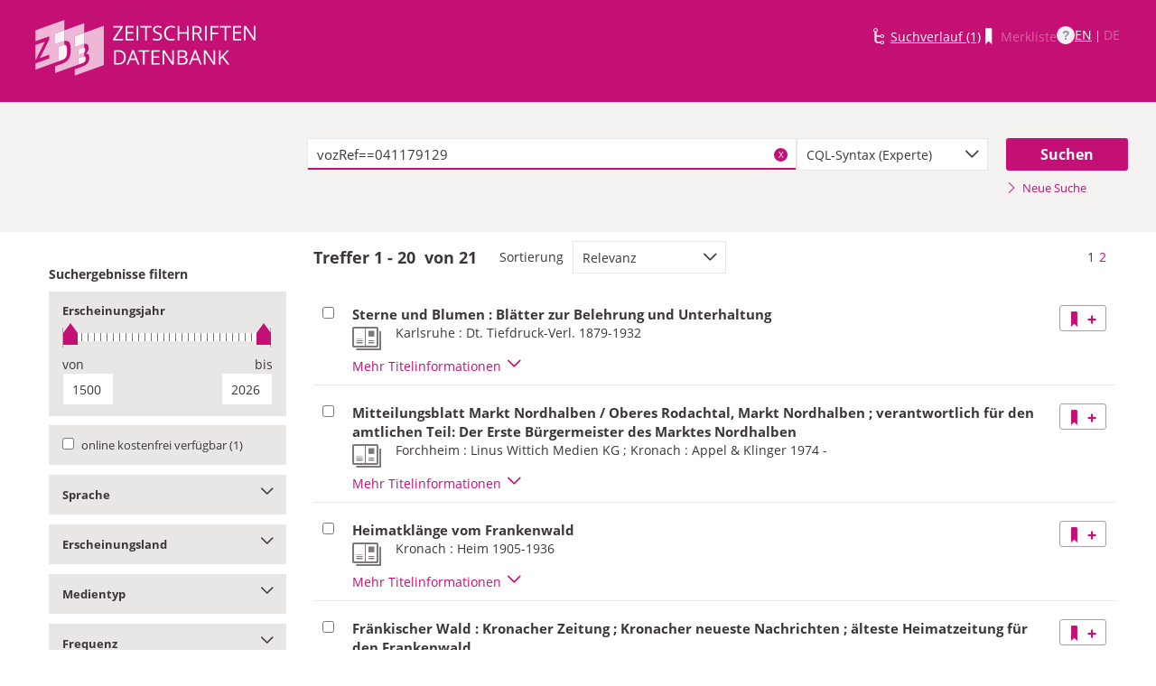

--- FILE ---
content_type: text/html;charset=UTF-8
request_url: https://zdb-katalog.de/list.xhtml?t=vozRef%3D%3D041179129&key=cql
body_size: 29527
content:
<!DOCTYPE html>

	<html lang="de"><head id="j_idt2"><link type="text/css" rel="stylesheet" href="/javax.faces.resource/theme.css.xhtml?ln=primefaces-aristo&amp;ver=1.28.2" /><link type="text/css" rel="stylesheet" href="/javax.faces.resource/components.css.xhtml?ln=primefaces&amp;v=6.1&amp;ver=1.28.2" /><script type="text/javascript" src="/javax.faces.resource/jquery/jquery.js.xhtml?ln=primefaces&amp;v=6.1&amp;ver=1.28.2"></script><script type="text/javascript" src="/javax.faces.resource/core.js.xhtml?ln=primefaces&amp;v=6.1&amp;ver=1.28.2"></script><script type="text/javascript" src="/javax.faces.resource/components.js.xhtml?ln=primefaces&amp;v=6.1&amp;ver=1.28.2"></script><script type="text/javascript" src="/javax.faces.resource/jquery/jquery-plugins.js.xhtml?ln=primefaces&amp;v=6.1&amp;ver=1.28.2"></script><script type="text/javascript" src="/javax.faces.resource/jsf.js.xhtml?ln=javax.faces&amp;ver=1.28.2"></script><script type="text/javascript">if(window.PrimeFaces){PrimeFaces.settings.locale='de';}</script>
	<meta http-equiv="content-type" content="text/html; charset=UTF-8" />
	<meta http-equiv="refresh" content="3600" />

	<meta name="version" content="b${build.number}_v1.28.2_20251119T102823" />
	<meta name="viewport" content="width=device-width, initial-scale=1, minimum-scale=1.0, user-scalable=yes" />

	<title>ZDB-Katalog - Suchergebnisseite: vozRef==041179129
	</title><script type="text/javascript" src="/javax.faces.resource/js/primefaces-locale_de.js.xhtml?ln=base&amp;ver=1.28.2"></script><script type="text/javascript" src="/javax.faces.resource/js/zdb.core.js.xhtml?ln=base&amp;ver=1.28.2"></script>
		<meta name="description" content="ZDB Zeitschriftendatenbank" />
		<meta name="keywords" content="ZDB Zeitschriftendatenbank Katalog opac German Union Catalogue Serials" />

	
	<link href="/resources/frontend/stylesheets/fonts/opensans/opensans-woff.css?ver=1.28.2" rel="stylesheet" type="text/css" />
	<link href="/resources/frontend/stylesheets/fonts/opensans/opensans-woff2.css?ver=1.28.2" rel="stylesheet" type="text/css" />

	<link href="/resources/frontend/stylesheets/dist/main.css?ver=1.28.2" rel="stylesheet" type="text/css" />

	<link rel="shortcut icon" href="/resources/frontend/images/ZDB_favicon.png" type="image/x-icon" /><script type="text/javascript" src="/javax.faces.resource/javascripts/dist/lib-bundle.js.xhtml?ln=frontend&amp;ver=1.28.2"></script><script type="text/javascript" src="/javax.faces.resource/javascripts/dist/bundle.js.xhtml?ln=frontend&amp;ver=1.28.2"></script><script type="text/javascript" src="/javax.faces.resource/javascripts/dist/main.min.js.xhtml?ln=frontend&amp;ver=1.28.2"></script>
		
		
		
		
		<script type="text/javascript">
			// var et_pagename = "";
			// var et_areas = "";
			// var et_tval = 0;
			// var et_tsale = 0;
			// var et_tonr = "";
			// var et_basket = "";
		</script>
		<script id="_etLoader" type="text/javascript" charset="UTF-8" data-block-cookies="true" data-secure-code="fKbe3b" src="//code.etracker.com/code/e.js" async="async"></script>
		
		<noscript>
			<link rel="stylesheet" media="all" href="//www.etracker.de/cnt_css.php?et=fKbe3b&amp;v=4.0&amp;java=n&amp;et_easy=0&amp;et_pagename=&amp;et_areas=&amp;et_ilevel=0&amp;et_target=,0,0,0&amp;et_lpage=0&amp;et_trig=0&amp;et_se=0&amp;et_cust=0&amp;et_basket=&amp;et_url=&amp;et_tag=&amp;et_sub=&amp;et_organisation=&amp;et_demographic=" />
		</noscript>
		<script>
            if(typeof(ET_Event) === 'undefined') {
                ET_Event = {click : function() {}};
            }
		</script></head>

<body class=" public">

	<p class="skip-nav">
		<a class="skip-to-main" href="#main">Direkt zum Inhalt</a>
	</p>

	<h1 class="accessibility">Zeitschriften Datenbank
	</h1><div id="page">

		<script type="text/javascript">
  		  window.tb = {js_allCountries: "Alle Erscheinungsländer",js_bestand_close: "Detaillierte Bestandsangaben schließen",js_bestand_open: "Detaillierte Bestandsangaben anzeigen",js_breadcrumbFilter: "Ihre Filter:",js_breadcrumPrefixje: "von",js_breadcrumPrefixjl: "bis",js_chartview_annex: "ist Beilage zu",js_chartview_attachments: "hat Beilagen",js_chartview_attachments_history: "Beilagenhistorie",js_chartview_attachments_history_close: "Beilagenhistorie schließen",js_chartview_attachments_history_open: "Beilagenhistorie öffnen",js_chartview_attachments_whithout_proof: "Beilagen ohne eigenen Titelnachweis in der ZDB",js_chartview_more: "Mehr",js_chartview_other_attachments: "weitere Beilagen:",js_chartview_paralleleditions: "hat Parallelausgaben",js_chartview_predecessor: "hat Vorgänger",js_chartview_successor: "hat Nachfolger",js_countSelected: "# von % ausgewählt",js_form_facet_multiplechoice_text: "Mehrfachauswahl möglich",js_hide_all_details: "Alle Bestände ausblenden",js_hide_relation: "Relation ausblenden",js_ItemDetails: "Details für alle ausblenden",js_ItemDetails_display: "{0} anzeigen",js_ItemDetails_fadeout: "{0} ausblenden",js_less: "Weniger",js_libraries: "Bibliotheken",js_librariesWith_Holdingdata: "Bibliotheken mit Bestand",js_mapinformation: "Karteninformation",js_map_attribution_html: "<a target=\"_blank\" href=\"http://www.openstreetmap.org/\">Karte hergestellt aus OpenStreetMap-Daten</a> | Lizenz: <a rel=\"license\" target=\"_blank\" href=\"http://opendatacommons.org/licenses/odbl/\">Open Database License (ODbL)</a>",js_more: "Mehr",js_noMatches: "Keine Übereinstimmungen",js_of_keyword: "von",js_page_back: "Eine Seite zurück",js_page_first: "Zur ersten Seite",js_page_last: "Zur letzten Seite",js_page_next: "Eine Seite vor",js_page_to: "Zur Seite",js_place_of_distribution: "Verbreitungsorte",js_print_preview_erlaeuterung: "Bitte positionieren Sie den Teil des Graphen, der ausgedruckt werden soll, im grauen Bereich",js_publicationyear_from: "Erscheinungsjahr von",js_publicationyear_to: "Erscheinungsjahr bis",js_scrollup: "nach oben",js_search_countries: "Suchen",js_selected: "ausgewählt",js_show_all_details: "Alle Bestände anzeigen",js_show_linked_relations: "Verknüpfte Titel anzeigen",js_show_more_relations: "Weitere Relationen anzeigen",js_sort_by: "nach",js_sort_code: "Code",js_sort_country: "Erscheinungsländer",js_sort_ddc: "DDC-Sachgruppe",js_sort_names: "Namen",js_tab_label_holdingdata: "Bestand",js_tab_label_holdingdatacomparing: "Bestandsvergleich",js_tab_label_holdingdatamap: "Bestandskarte",js_tab_label_titlehistory: "Titelhistorie",js_tab_label_titlerelations: "Titelrelationen",js_tab_location_map_note_missing_coordinates: "Hinweis: Zu der Bibliothek liegen keine Koordinaten vor. Ihr Standort kann daher nicht angezeigt werden.",js_title_keyword: "Titel",js_zoomInTipLabel: "Hineinzoomen",js_zoomOutTipLabel: "Herauszoomen"};
  		  window.contextPathBase = "";
  		</script>

		
		<div id="header" class="clearfix">
			<div class="inner row">
				<div class="box-logo"><a id="homelink" href="/index.xhtml" class="ui-link ui-widget logo" title="Homelink"><img src="/javax.faces.resource/images/zdb_logo_weiss.svg.xhtml?ln=frontend&amp;ver=1.28.2" alt="Logo der Zeitschriftendatenbank; Link zur Startseite des ZDB-Katalogs" title="Logo der Zeitschriftendatenbank; Link zur Startseite des ZDB-Katalogs" width="100%" /></a>
				</div>
				<div class="box-logo-small"><a id="homelink-small" href="/index.xhtml" class="ui-link ui-widget logo" title="Homelink"><img src="/javax.faces.resource/images/zdb_logo_ohne_text_weiss.svg.xhtml?ln=frontend&amp;ver=1.28.2" alt="Logo der Zeitschriftendatenbank; Link zur Startseite des ZDB-Katalogs" title="Logo der Zeitschriftendatenbank; Link zur Startseite des ZDB-Katalogs" width="100%" /></a>
				</div><div id="mainnav" class="clearfix">
						<h1 class="accessibility">Hauptnavigation</h1>
						<ul class="watchlist list-inline" aria-live="polite" aria-atomic="true">
							<li><span class="icon icon-icon_suchverlauf"></span><a id="historyLink" href="/history.xhtml" class="ui-link ui-widget" title="Der Suchverlauf hat Einträge.">Suchverlauf (1)</a></li>
							<li><span class="icon icon-icon_merkliste"></span><span id="watchlistLink" class="ui-link ui-widget ui-state-disabled link--lightest">Merkliste</span></li>

							<li class="helpLinkWrapper"><a id="helpLink" href="/help.xhtml" class="ui-link ui-widget" tabindex="0" title="Hilfe anzeigen">
									<div class="helpIcon">
										<div class="questionmark">?</div>
									</div></a></li>
							<li class="languageWrapper">
<form id="j_idt39" name="j_idt39" method="post" action="/list.xhtml" enctype="application/x-www-form-urlencoded">
<input type="hidden" name="j_idt39" value="j_idt39" />
<a id="j_idt39:j_idt41:0:languageSwitchLink" href="#" class="ui-commandlink ui-widget languageSwitchLink EN" aria-label="Link zur englischen Sprachversion" onclick="PrimeFaces.ab({s:&quot;j_idt39:j_idt41:0:languageSwitchLink&quot;,p:&quot;j_idt39:j_idt41:0:languageSwitchLink&quot;,u:&quot;page footer&quot;,onco:function(xhr,status,args){ZDB.ExtendElaDcz.initialized=false; ZDB.Start(); ZDB.AdditionalFunctions.handleTabChange();;}});return false;" title="Link zur englischen Sprachversion">EN</a> | <span id="j_idt39:j_idt41:1:languageSwitchLink" class="ui-commandlink ui-widget ui-state-disabled languageSwitchLink DE">DE</span><input type="hidden" name="javax.faces.ViewState" id="j_id1:javax.faces.ViewState:0" value="-7505716185788982189:9043175527272304873" />
</form></li>
						</ul></div>
			</div>
		</div>

		
		<div class="page-content clearfix">
			<a id="main"></a>

			<h1 class="accessibility">Inhalt</h1>
					<div id="messagesBox">
					</div>

			<div class="contentContainer">
<form id="mainForm" name="mainForm" method="post" action="/list.xhtml" enctype="application/x-www-form-urlencoded">
<input type="hidden" name="mainForm" value="mainForm" />

      <div class="layout-heroContent hero-compact">
        <div class="inner">

		<div class="row">
			<div class="col colspan-9--wide--no-gutters colstart-2">
				<div class="input-group"><label for="mainForm:searchTermFilter:searchTerm" class="accessibility">Suche</label>
					<div class="search-wrapper"><input id="mainForm:searchTermFilter:searchTerm" name="mainForm:searchTermFilter:searchTerm" type="text" value="vozRef==041179129" placeholder="Bitte geben Sie einen Suchbegriff ein" title="Sucheingabefeld" onfocus="ZDB.Focus.setCaretPosition();" class="ui-inputfield ui-inputtext ui-widget ui-state-default ui-corner-all textfield focusOnLoad search-box" /><script id="mainForm:searchTermFilter:searchTerm_s" type="text/javascript">PrimeFaces.cw("InputText","widget_mainForm_searchTermFilter_searchTerm",{id:"mainForm:searchTermFilter:searchTerm"});</script>
						<button type="button" class="close-icon" onclick="ZDB.clearSearchField(this)" title="Suchbegriffe löschen" aria-label="Suchbegriffe löschen">X</button>
					</div>
				</div>
			</div>
			
			<div class="col colspan-3">
				<div class="js-selectBoxIt"><select id="mainForm:searchTermFilter:searchKey:select" name="mainForm:searchTermFilter:searchKey:select" class="selectfield js-init" size="1" onchange="jsf.util.chain(this,event,'ET_Event.click(\'DrillDownSuche_\'+this.value.toUpperCase(), \'\')','mojarra.ab(this,event,\'valueChange\',\'@none\',\'@none\')')">	<option value="all">Alle Felder</option>
	<option value="tit">Titelstichworte</option>
	<option value="tst">Titel exakt</option>
	<option value="koe">Körperschaft</option>
	<option value="iss">ISSN</option>
	<option value="ort">Verlagsort</option>
	<option value="voz">Verbreitungsort Zeitungen</option>
	<option value="cql" selected="selected">CQL-Syntax (Experte)</option>
</select>
				</div>
				
			</div><div class="col colspan-2 col-searchButton"><input id="mainForm:searchTermFilter:j_idt66:searchBtn" type="submit" name="mainForm:searchTermFilter:j_idt66:searchBtn" value="Suchen" title="Suchen" class="btn btn-submit btn-large" onclick="$('#mainForm\\:tabView\\:library').attr('disabled', true); ZDB.showLoadIndicator();" /><a id="mainForm:searchTermFilter:j_idt66:newSearchLnk" href="/index.xhtml" class="ui-link ui-widget show-cql-search">
      <span class="icon icon-pfeil_rechts"></span>
      Neue Suche
    </a></div>
			
		</div>

			
			<div class="row">
				<div class="col colspan-12--no-gutters colstart-2">
		<div class="container" id="mainForm:j_idt87">
		</div>
				</div>
			</div>
        </div>
      </div>
      <div class="layout-container">
			<h2 class="accessibility">Suchergebnisse</h2>

			<h3 class="accessibility">Suchergebisse filtern</h3><div class="container-toggle-sidebar">
				<a href="#" class="js-toggle-trigger js-toggle-trigger--box" title="Filter zum Einschränken der Suchergebnisse anzeigen" data-prefix="Filter zum Einschränken der Suchergebnisse" data-toggle-id="uid_filter-sidebar"> <span class="icon icon-pfeil_unten"></span> Ergebnisliste filtern
				</a></div>

			<div class="layout-sidebar js-toggle-content" id="filter-sidebar" data-toggle-id="uid_filter-sidebar">
					<div id="sidebar-headline" class="h__font-bold">Suchergebnisse filtern</div>
					<fieldset>
  
  <div class="l__solidbox"><div id="mainForm:yearSlider" class="m__timeline m__timeline--small" aria-live="polite" aria-atomic="true">
			<div class="label fs-small">
				<h4>Erscheinungsjahr
				</h4>
			</div>

			<div role="slider" aria-valuemax="1500" aria-valuemin="1500" class="input-group js-nouislider noUi-extended js-init" aria-valuenow="0" data-minyear="1500" onchange="ET_Event.click('BestandsnachweisJahrgang', '')" data-maxyear="2026"></div>
			<div class="row">
				<div class="col colspan-8"><label for="mainForm:yearFrom" class="h__block h__ta-left">von</label><input id="mainForm:yearFrom" type="text" name="mainForm:yearFrom" autocomplete="off" value="1500" class="cf input-year input-year-min js-yearFields-listener textfield textfield--short h__left" maxlength="4" size="4" placeholder="1500" />
				</div>
				<div class="col colspan-8 col-last"><label for="mainForm:yearTo" class="h__block h__ta-right">bis</label><input id="mainForm:yearTo" type="text" name="mainForm:yearTo" autocomplete="off" value="2026" class="cf input-year input-year-max js-yearFields-listener textfield textfield--short h__right" maxlength="4" size="4" placeholder="2026" />
				</div>
			</div><script type="text/javascript">
        $('.js-nouislider').on('change', function(event, vals) {
          $('#mainForm\\:yearFrom').change();
          $('#mainForm\\:yearTo').change();
        })
      </script><input id="mainForm:chooseBtn" type="submit" name="mainForm:chooseBtn" value="Übernehmen" class="btn btn-submit" onclick="jsf.util.chain(this,event,'ZDB.showLoadIndicator()','mojarra.ab(this,event,\'action\',\'@form\',\'@form devInfo\',{\'onevent\':ZDB.Start})');return false" /></div>
	</div>
					</fieldset>
					<fieldset>
						<div id="singlefacet_div_onlineAvailable" class="togglebox js-toggle-trigger--box" onmousedown="ET_Event.click('CheckboxOnlineVerfuegbar', '')">
							<h4 class="accessibility">online kostenfrei verfügbar</h4>
							<label for="mainForm:facet_onlineAvailable"><input id="mainForm:facet_onlineAvailable" type="checkbox" name="mainForm:facet_onlineAvailable" class="" onchange="jsf.util.chain(this,event,'ZDB.showLoadIndicator()','mojarra.ab(this,event,\'change\',\'@this\',\'@form devInfo\',{\'onevent\':ZDB.Start})')" /> <span class="label-checkbox">online kostenfrei verfügbar
									(1)
							</span>
							</label>
						</div>
					</fieldset>
					<fieldset>
			<div class="togglebox facetbox" id="multifacet_div_spr">
				<h4>
					<a href="#" class="js-toggle-trigger js-toggle-trigger--box js-init facetLink" data-toggle-id="multifacet_toggle_spr" data-multichoice="1" title="Sprache anzeigen (Mehrfachauswahl möglich)" data-prefix="Sprache">Sprache<span class="icon icon-pfeil_unten"></span>
					</a>
				</h4>

				<div class="js-toggle-content" tabindex="-1" id="multifacet_togglediv_spr" data-toggle-id="multifacet_toggle_spr">

					<div class="js-filterable"><div id="mainForm:j_idt132:multifacet_cb_spr">
<label title="Deutsch" class="h__block js-hidable"><input name="mainForm:j_idt132:multifacet_cb_spr" id="mainForm:j_idt132:multifacet_cb_spr:0" value="ger" type="checkbox" /><span class="label-checkbox"> Deutsch (21)</span></label></div>
					</div>
				</div>
				<div class="js-toggle-content h-bg-box--default facet-submit" data-toggle-id="multifacet_toggle_spr"><input id="mainForm:j_idt132:multifacet_apply_spr" type="submit" name="mainForm:j_idt132:multifacet_apply_spr" value="Filter anwenden" style="" class="btn btn-submit" onclick="ZDB.showLoadIndicator(); ET_Event.click('FacetteSuche_Sprache', '')" />
				</div>
			</div>
					</fieldset>
					<fieldset>
			<div class="togglebox facetbox" id="multifacet_div_ela">
				<h4>
					<a href="#" class="js-toggle-trigger js-toggle-trigger--box js-init facetLink" data-toggle-id="multifacet_toggle_ela" data-multichoice="1" title="Erscheinungsland anzeigen (Mehrfachauswahl möglich)" data-prefix="Erscheinungsland">Erscheinungsland<span class="icon icon-pfeil_unten"></span>
					</a>
				</h4>

				<div class="js-toggle-content" tabindex="-1" id="multifacet_togglediv_ela" data-toggle-id="multifacet_toggle_ela">

					<div class="js-filterable"><div id="mainForm:j_idt155:multifacet_cb_ela">
<label title="Deutschland" class="h__block js-hidable"><input name="mainForm:j_idt155:multifacet_cb_ela" id="mainForm:j_idt155:multifacet_cb_ela:0" value="XA-DE" type="checkbox" /><span class="label-checkbox"> Deutschland (21)</span></label><label title="Deutsches Reich; Deutschland 1945 - 1949" class="h__block js-hidable"><input name="mainForm:j_idt155:multifacet_cb_ela" id="mainForm:j_idt155:multifacet_cb_ela:1" value="XA-DXDE" type="checkbox" /><span class="label-checkbox"> Deutsches Reich; Deutschland 1945 - 1949 (20)</span></label><label title="Österreich ( - 12.11.1918)" class="h__block js-hidable"><input name="mainForm:j_idt155:multifacet_cb_ela" id="mainForm:j_idt155:multifacet_cb_ela:2" value="XA-AAAT" type="checkbox" /><span class="label-checkbox"> Österreich ( - 12.11.1918) (1)</span></label><label title="Österreich" class="h__block js-hidable"><input name="mainForm:j_idt155:multifacet_cb_ela" id="mainForm:j_idt155:multifacet_cb_ela:3" value="XA-AT" type="checkbox" /><span class="label-checkbox"> Österreich (1)</span></label><label title="Polen" class="h__block js-hidable"><input name="mainForm:j_idt155:multifacet_cb_ela" id="mainForm:j_idt155:multifacet_cb_ela:4" value="XA-PL" type="checkbox" /><span class="label-checkbox"> Polen (1)</span></label></div>
					</div>
				</div>
				<div class="js-toggle-content h-bg-box--default facet-submit" data-toggle-id="multifacet_toggle_ela"><input id="mainForm:j_idt155:multifacet_apply_ela" type="submit" name="mainForm:j_idt155:multifacet_apply_ela" value="Filter anwenden" style="" class="btn btn-submit" onclick="ZDB.showLoadIndicator(); ET_Event.click('FacetteSuche_Erscheinungsland', '')" />
				</div>
			</div>
					</fieldset>
					<fieldset>
			<div class="togglebox facetbox" id="multifacet_div_frm">
				<h4>
					<a href="#" class="js-toggle-trigger js-toggle-trigger--box js-init facetLink" data-toggle-id="multifacet_toggle_frm" data-multichoice="1" title="Medientyp anzeigen (Mehrfachauswahl möglich)" data-prefix="Medientyp">Medientyp<span class="icon icon-pfeil_unten"></span>
					</a>
				</h4>

				<div class="js-toggle-content" tabindex="-1" id="multifacet_togglediv_frm" data-toggle-id="multifacet_toggle_frm">

					<div class="js-filterable"><div id="mainForm:j_idt178:multifacet_cb_frm">
<label title="Druckausgabe" class="h__block js-hidable"><input name="mainForm:j_idt178:multifacet_cb_frm" id="mainForm:j_idt178:multifacet_cb_frm:0" value="A" type="checkbox" /><span class="label-checkbox"> Druckausgabe (20)</span></label><label title="Online-Ausgabe" class="h__block js-hidable"><input name="mainForm:j_idt178:multifacet_cb_frm" id="mainForm:j_idt178:multifacet_cb_frm:1" value="O" type="checkbox" /><span class="label-checkbox"> Online-Ausgabe (1)</span></label></div>
					</div>
				</div>
				<div class="js-toggle-content h-bg-box--default facet-submit" data-toggle-id="multifacet_toggle_frm"><input id="mainForm:j_idt178:multifacet_apply_frm" type="submit" name="mainForm:j_idt178:multifacet_apply_frm" value="Filter anwenden" style="" class="btn btn-submit" onclick="ZDB.showLoadIndicator(); ET_Event.click('FacetteSuche_Format', '')" />
				</div>
			</div>
					</fieldset>
					<fieldset>
			<div class="togglebox facetbox" id="multifacet_div_erf">
				<h4>
					<a href="#" class="js-toggle-trigger js-toggle-trigger--box js-init facetLink" data-toggle-id="multifacet_toggle_erf" data-multichoice="1" title="Frequenz anzeigen (Mehrfachauswahl möglich)" data-prefix="Frequenz">Frequenz<span class="icon icon-pfeil_unten"></span>
					</a>
				</h4>

				<div class="js-toggle-content" tabindex="-1" id="multifacet_togglediv_erf" data-toggle-id="multifacet_toggle_erf">

					<div class="js-filterable"><div id="mainForm:j_idt201:multifacet_cb_erf">
<label title="täglich" class="h__block js-hidable"><input name="mainForm:j_idt201:multifacet_cb_erf" id="mainForm:j_idt201:multifacet_cb_erf:0" value="d" type="checkbox" /><span class="label-checkbox"> täglich (5)</span></label><label title="drei- bis fünfmal wöchentlich" class="h__block js-hidable"><input name="mainForm:j_idt201:multifacet_cb_erf" id="mainForm:j_idt201:multifacet_cb_erf:1" value="t" type="checkbox" /><span class="label-checkbox"> drei- bis fünfmal wöchentlich (3)</span></label><label title="zweimal wöchentlich" class="h__block js-hidable"><input name="mainForm:j_idt201:multifacet_cb_erf" id="mainForm:j_idt201:multifacet_cb_erf:2" value="c" type="checkbox" /><span class="label-checkbox"> zweimal wöchentlich (3)</span></label><label title="wöchentlich" class="h__block js-hidable"><input name="mainForm:j_idt201:multifacet_cb_erf" id="mainForm:j_idt201:multifacet_cb_erf:3" value="w" type="checkbox" /><span class="label-checkbox"> wöchentlich (5)</span></label><label title="vierzehntäglich" class="h__block js-hidable"><input name="mainForm:j_idt201:multifacet_cb_erf" id="mainForm:j_idt201:multifacet_cb_erf:4" value="e" type="checkbox" /><span class="label-checkbox"> vierzehntäglich (3)</span></label><label title="halbmonatlich" class="h__block js-hidable"><input name="mainForm:j_idt201:multifacet_cb_erf" id="mainForm:j_idt201:multifacet_cb_erf:5" value="s" type="checkbox" /><span class="label-checkbox"> halbmonatlich (3)</span></label><label title="monatlich" class="h__block js-hidable"><input name="mainForm:j_idt201:multifacet_cb_erf" id="mainForm:j_idt201:multifacet_cb_erf:6" value="m" type="checkbox" /><span class="label-checkbox"> monatlich (2)</span></label><label title="unregelmäßig, sonstige" class="h__block js-hidable"><input name="mainForm:j_idt201:multifacet_cb_erf" id="mainForm:j_idt201:multifacet_cb_erf:7" value="z" type="checkbox" /><span class="label-checkbox"> unregelmäßig, sonstige (4)</span></label></div>
					</div>
				</div>
				<div class="js-toggle-content h-bg-box--default facet-submit" data-toggle-id="multifacet_toggle_erf"><input id="mainForm:j_idt201:multifacet_apply_erf" type="submit" name="mainForm:j_idt201:multifacet_apply_erf" value="Filter anwenden" style="" class="btn btn-submit" onclick="ZDB.showLoadIndicator(); ET_Event.click('FacetteSuche_Frequenz', '')" />
				</div>
			</div>
					</fieldset>
					<fieldset>
			<div class="togglebox facetbox" id="multifacet_div_dok">
				<h4>
					<a href="#" class="js-toggle-trigger js-toggle-trigger--box js-init facetLink" data-toggle-id="multifacet_toggle_dok" data-multichoice="1" title="Erscheinungsform anzeigen (Mehrfachauswahl möglich)" data-prefix="Erscheinungsform">Erscheinungsform<span class="icon icon-pfeil_unten"></span>
					</a>
				</h4>

				<div class="js-toggle-content" tabindex="-1" id="multifacet_togglediv_dok" data-toggle-id="multifacet_toggle_dok">

					<div class="js-filterable"><div id="mainForm:j_idt224:multifacet_cb_dok">
<label title="Zeitung" class="h__block js-hidable"><input name="mainForm:j_idt224:multifacet_cb_dok" id="mainForm:j_idt224:multifacet_cb_dok:0" value="Zeitung" type="checkbox" /><span class="label-checkbox"> Zeitung (12)</span></label><label title="Zeitschrift" class="h__block js-hidable"><input name="mainForm:j_idt224:multifacet_cb_dok" id="mainForm:j_idt224:multifacet_cb_dok:1" value="Zeitschrift" type="checkbox" /><span class="label-checkbox"> Zeitschrift (12)</span></label></div>
					</div>
				</div>
				<div class="js-toggle-content h-bg-box--default facet-submit" data-toggle-id="multifacet_toggle_dok"><input id="mainForm:j_idt224:multifacet_apply_dok" type="submit" name="mainForm:j_idt224:multifacet_apply_dok" value="Filter anwenden" style="" class="btn btn-submit" onclick="ZDB.showLoadIndicator(); ET_Event.click('FacetteSuche_Typ', '')" />
				</div>
			</div>
					</fieldset>
					<fieldset>
			<div class="togglebox facetbox" id="multifacet_div_dig">
				<h4>
					<a href="#" class="js-toggle-trigger js-toggle-trigger--box js-init facetLink" data-toggle-id="multifacet_toggle_dig" data-multichoice="1" title="Digitalisierung anzeigen (Mehrfachauswahl möglich)" data-prefix="Digitalisierung">Digitalisierung<span class="icon icon-pfeil_unten"></span>
					</a>
				</h4>

				<div class="js-toggle-content" tabindex="-1" id="multifacet_togglediv_dig" data-toggle-id="multifacet_toggle_dig">

					<div class="js-filterable"><div id="mainForm:j_idt247:multifacet_cb_dig">
<label title="digitalisiert" class="h__block js-hidable"><input name="mainForm:j_idt247:multifacet_cb_dig" id="mainForm:j_idt247:multifacet_cb_dig:0" value="digitalisiert" type="checkbox" /><span class="label-checkbox"> digitalisiert (1)</span></label></div>
					</div>
				</div>
				<div class="js-toggle-content h-bg-box--default facet-submit" data-toggle-id="multifacet_toggle_dig"><input id="mainForm:j_idt247:multifacet_apply_dig" type="submit" name="mainForm:j_idt247:multifacet_apply_dig" value="Filter anwenden" style="" class="btn btn-submit" onclick="ZDB.showLoadIndicator(); ET_Event.click('FacetteSuche_Digitalizierung', '')" />
				</div>
			</div>
					</fieldset>
					<fieldset>
			<div class="togglebox facetbox" id="multifacet_div_vozRef">
				<h4>
					<a href="#" class="js-toggle-trigger js-toggle-trigger--box js-init facetLink" data-toggle-id="multifacet_toggle_vozRef" data-multichoice="1" title="Verbreitungsort anzeigen (Mehrfachauswahl möglich)" data-prefix="Verbreitungsort">Verbreitungsort<span class="icon icon-pfeil_unten"></span>
					</a>
				</h4>

				<div class="js-toggle-content" tabindex="-1" id="multifacet_togglediv_vozRef" data-toggle-id="multifacet_toggle_vozRef">
						<div class="multifacet_infotxt" style="height: 44px"><a href="#" style="display: inline-block; width: 100%" onclick="mojarra.jsfcljs(document.getElementById('mainForm'),{'mainForm:j_idt270:j_idt279':'mainForm:j_idt270:j_idt279'},'');return false">
								<div style="float: left">
									<img src="resources/frontend/images/map/symbolic-map-segment-pin.png" style="position: relative; left: 5px; height: 44px" alt="Icon" />
								</div>
								<div style="background-image: url(resources/frontend/images/map/symbolic-map-segment.png); height: 44px; text-align: right" title="Suche nach Verbreitungsorten in Karte">
									<span style="color: #c40f74; font-weight: bold; text-shadow: white 0 2px, white 0 -2px, white 2px 0, white -2px 0; position: relative; top: 13px; right: 20px">
										Karte
									</span>
								</div></a>
						</div>
						<label for="input_vozRef" class="accessibility">Verbreitungsort suchen</label>
						<input id="input_vozRef" type="text" class="textfield textfield-facetfilter" placeholder="Verbreitungsort suchen" autocomplete="off" />
						<span class="no-matches hidden">Keine Übereinstimmungen</span>

					<div class="js-filterable"><div id="mainForm:j_idt270:multifacet_cb_vozRef">
<label title="Nordhalben" class="h__block js-hidable"><input name="mainForm:j_idt270:multifacet_cb_vozRef" id="mainForm:j_idt270:multifacet_cb_vozRef:0" value="041179129" type="checkbox" /><span class="label-checkbox"> Nordhalben (21)</span></label><label title="Kronach" class="h__block js-hidable"><input name="mainForm:j_idt270:multifacet_cb_vozRef" id="mainForm:j_idt270:multifacet_cb_vozRef:1" value="040332624" type="checkbox" /><span class="label-checkbox"> Kronach (17)</span></label><label title="Ludwigsstadt" class="h__block js-hidable"><input name="mainForm:j_idt270:multifacet_cb_vozRef" id="mainForm:j_idt270:multifacet_cb_vozRef:2" value="041114140" type="checkbox" /><span class="label-checkbox"> Ludwigsstadt (10)</span></label><label title="Bamberg" class="h__block js-hidable"><input name="mainForm:j_idt270:multifacet_cb_vozRef" id="mainForm:j_idt270:multifacet_cb_vozRef:3" value="040043916" type="checkbox" /><span class="label-checkbox"> Bamberg (8)</span></label><label title="Lichtenfels (Landkreis Lichtenfels)" class="h__block js-hidable"><input name="mainForm:j_idt270:multifacet_cb_vozRef" id="mainForm:j_idt270:multifacet_cb_vozRef:4" value="040356124" type="checkbox" /><span class="label-checkbox"> Lichtenfels (Landkreis Lichtenfels) (7)</span></label><label title="Bad Staffelstein" class="h__block js-hidable"><input name="mainForm:j_idt270:multifacet_cb_vozRef" id="mainForm:j_idt270:multifacet_cb_vozRef:5" value="040568318" type="checkbox" /><span class="label-checkbox"> Bad Staffelstein (7)</span></label><label title="Stadtsteinach" class="h__block js-hidable"><input name="mainForm:j_idt270:multifacet_cb_vozRef" id="mainForm:j_idt270:multifacet_cb_vozRef:6" value="04105539X" type="checkbox" /><span class="label-checkbox"> Stadtsteinach (7)</span></label><label title="Seßlach" class="h__block js-hidable"><input name="mainForm:j_idt270:multifacet_cb_vozRef" id="mainForm:j_idt270:multifacet_cb_vozRef:7" value="041186060" type="checkbox" /><span class="label-checkbox"> Seßlach (7)</span></label><label title="Weismain" class="h__block js-hidable"><input name="mainForm:j_idt270:multifacet_cb_vozRef" id="mainForm:j_idt270:multifacet_cb_vozRef:8" value="041358058" type="checkbox" /><span class="label-checkbox"> Weismain (7)</span></label><label title="Teuschnitz" class="h__block js-hidable"><input name="mainForm:j_idt270:multifacet_cb_vozRef" id="mainForm:j_idt270:multifacet_cb_vozRef:9" value="042614554" type="checkbox" /><span class="label-checkbox"> Teuschnitz (7)</span></label><label title="Coburg" class="h__block js-hidable"><input name="mainForm:j_idt270:multifacet_cb_vozRef" id="mainForm:j_idt270:multifacet_cb_vozRef:10" value="040103250" type="checkbox" /><span class="label-checkbox"> Coburg (3)</span></label><label title="Edenkoben" class="h__block js-hidable"><input name="mainForm:j_idt270:multifacet_cb_vozRef" id="mainForm:j_idt270:multifacet_cb_vozRef:11" value="040135454" type="checkbox" /><span class="label-checkbox"> Edenkoben (2)</span></label><label title="Forchheim (Oberfr.)" class="h__block js-hidable"><input name="mainForm:j_idt270:multifacet_cb_vozRef" id="mainForm:j_idt270:multifacet_cb_vozRef:12" value="040178196" type="checkbox" /><span class="label-checkbox"> Forchheim (Oberfr.) (2)</span></label><label title="Bad Bergzabern" class="h__block js-hidable"><input name="mainForm:j_idt270:multifacet_cb_vozRef" id="mainForm:j_idt270:multifacet_cb_vozRef:13" value="040872785" type="checkbox" /><span class="label-checkbox"> Bad Bergzabern (2)</span></label><label title="Oberschleißheim-Schleißheim" class="h__block js-hidable"><input name="mainForm:j_idt270:multifacet_cb_vozRef" id="mainForm:j_idt270:multifacet_cb_vozRef:14" value="004182502" type="checkbox" /><span class="label-checkbox"> Oberschleißheim-Schleißheim (1)</span></label><label title="Jettingen (Scheppach, Günzburg)" class="h__block js-hidable"><input name="mainForm:j_idt270:multifacet_cb_vozRef" id="mainForm:j_idt270:multifacet_cb_vozRef:15" value="004448987" type="checkbox" /><span class="label-checkbox"> Jettingen (Scheppach, Günzburg) (1)</span></label><label title="Altötting" class="h__block js-hidable"><input name="mainForm:j_idt270:multifacet_cb_vozRef" id="mainForm:j_idt270:multifacet_cb_vozRef:16" value="040015440" type="checkbox" /><span class="label-checkbox"> Altötting (1)</span></label><label title="Annweiler am Trifels" class="h__block js-hidable"><input name="mainForm:j_idt270:multifacet_cb_vozRef" id="mainForm:j_idt270:multifacet_cb_vozRef:17" value="040021335" type="checkbox" /><span class="label-checkbox"> Annweiler am Trifels (1)</span></label><label title="Arnstorf" class="h__block js-hidable"><input name="mainForm:j_idt270:multifacet_cb_vozRef" id="mainForm:j_idt270:multifacet_cb_vozRef:18" value="040030164" type="checkbox" /><span class="label-checkbox"> Arnstorf (1)</span></label><label title="Augsburg" class="h__block js-hidable"><input name="mainForm:j_idt270:multifacet_cb_vozRef" id="mainForm:j_idt270:multifacet_cb_vozRef:19" value="040036146" type="checkbox" /><span class="label-checkbox"> Augsburg (1)</span></label><label title="Bayreuth" class="h__block js-hidable"><input name="mainForm:j_idt270:multifacet_cb_vozRef" id="mainForm:j_idt270:multifacet_cb_vozRef:20" value="040050564" type="checkbox" /><span class="label-checkbox"> Bayreuth (1)</span></label><label title="Burghausen" class="h__block js-hidable"><input name="mainForm:j_idt270:multifacet_cb_vozRef" id="mainForm:j_idt270:multifacet_cb_vozRef:21" value="040091309" type="checkbox" /><span class="label-checkbox"> Burghausen (1)</span></label><label title="Dachau" class="h__block js-hidable"><input name="mainForm:j_idt270:multifacet_cb_vozRef" id="mainForm:j_idt270:multifacet_cb_vozRef:22" value="040108449" type="checkbox" /><span class="label-checkbox"> Dachau (1)</span></label><label title="Dahn" class="h__block js-hidable"><input name="mainForm:j_idt270:multifacet_cb_vozRef" id="mainForm:j_idt270:multifacet_cb_vozRef:23" value="040109089" type="checkbox" /><span class="label-checkbox"> Dahn (1)</span></label><label title="Deggendorf" class="h__block js-hidable"><input name="mainForm:j_idt270:multifacet_cb_vozRef" id="mainForm:j_idt270:multifacet_cb_vozRef:24" value="040112950" type="checkbox" /><span class="label-checkbox"> Deggendorf (1)</span></label><label title="Dingolfing" class="h__block js-hidable"><input name="mainForm:j_idt270:multifacet_cb_vozRef" id="mainForm:j_idt270:multifacet_cb_vozRef:25" value="040123502" type="checkbox" /><span class="label-checkbox"> Dingolfing (1)</span></label><label title="Eggenfelden" class="h__block js-hidable"><input name="mainForm:j_idt270:multifacet_cb_vozRef" id="mainForm:j_idt270:multifacet_cb_vozRef:26" value="04013606X" type="checkbox" /><span class="label-checkbox"> Eggenfelden (1)</span></label><label title="Gangkofen" class="h__block js-hidable"><input name="mainForm:j_idt270:multifacet_cb_vozRef" id="mainForm:j_idt270:multifacet_cb_vozRef:27" value="040192296" type="checkbox" /><span class="label-checkbox"> Gangkofen (1)</span></label><label title="Germersheim" class="h__block js-hidable"><input name="mainForm:j_idt270:multifacet_cb_vozRef" id="mainForm:j_idt270:multifacet_cb_vozRef:28" value="040203956" type="checkbox" /><span class="label-checkbox"> Germersheim (1)</span></label><label title="Bad Griesbach i. Rottal" class="h__block js-hidable"><input name="mainForm:j_idt270:multifacet_cb_vozRef" id="mainForm:j_idt270:multifacet_cb_vozRef:29" value="040220613" type="checkbox" /><span class="label-checkbox"> Bad Griesbach i. Rottal (1)</span></label><label title="Harburg (Schwaben)" class="h__block js-hidable"><input name="mainForm:j_idt270:multifacet_cb_vozRef" id="mainForm:j_idt270:multifacet_cb_vozRef:30" value="040234142" type="checkbox" /><span class="label-checkbox"> Harburg (Schwaben) (1)</span></label><label title="Karlsruhe" class="h__block js-hidable"><input name="mainForm:j_idt270:multifacet_cb_vozRef" id="mainForm:j_idt270:multifacet_cb_vozRef:31" value="040297136" type="checkbox" /><span class="label-checkbox"> Karlsruhe (1)</span></label><label title="Köln" class="h__block js-hidable"><input name="mainForm:j_idt270:multifacet_cb_vozRef" id="mainForm:j_idt270:multifacet_cb_vozRef:32" value="040314839" type="checkbox" /><span class="label-checkbox"> Köln (1)</span></label><label title="Krems an der Donau" class="h__block js-hidable"><input name="mainForm:j_idt270:multifacet_cb_vozRef" id="mainForm:j_idt270:multifacet_cb_vozRef:33" value="040330435" type="checkbox" /><span class="label-checkbox"> Krems an der Donau (1)</span></label><label title="Landau in der Pfalz" class="h__block js-hidable"><input name="mainForm:j_idt270:multifacet_cb_vozRef" id="mainForm:j_idt270:multifacet_cb_vozRef:34" value="040342220" type="checkbox" /><span class="label-checkbox"> Landau in der Pfalz (1)</span></label><label title="Landstuhl" class="h__block js-hidable"><input name="mainForm:j_idt270:multifacet_cb_vozRef" id="mainForm:j_idt270:multifacet_cb_vozRef:35" value="040343820" type="checkbox" /><span class="label-checkbox"> Landstuhl (1)</span></label><label title="Margarethenberg" class="h__block js-hidable"><input name="mainForm:j_idt270:multifacet_cb_vozRef" id="mainForm:j_idt270:multifacet_cb_vozRef:36" value="040374920" type="checkbox" /><span class="label-checkbox"> Margarethenberg (1)</span></label><label title="Massing" class="h__block js-hidable"><input name="mainForm:j_idt270:multifacet_cb_vozRef" id="mainForm:j_idt270:multifacet_cb_vozRef:37" value="040378950" type="checkbox" /><span class="label-checkbox"> Massing (1)</span></label><label title="Mühldorf a. Inn" class="h__block js-hidable"><input name="mainForm:j_idt270:multifacet_cb_vozRef" id="mainForm:j_idt270:multifacet_cb_vozRef:38" value="040404544" type="checkbox" /><span class="label-checkbox"> Mühldorf a. Inn (1)</span></label><label title="Neuötting" class="h__block js-hidable"><input name="mainForm:j_idt270:multifacet_cb_vozRef" id="mainForm:j_idt270:multifacet_cb_vozRef:39" value="040418596" type="checkbox" /><span class="label-checkbox"> Neuötting (1)</span></label><label title="Neustadt an der Weinstraße" class="h__block js-hidable"><input name="mainForm:j_idt270:multifacet_cb_vozRef" id="mainForm:j_idt270:multifacet_cb_vozRef:40" value="040419460" type="checkbox" /><span class="label-checkbox"> Neustadt an der Weinstraße (1)</span></label><label title="Oberschleißheim" class="h__block js-hidable"><input name="mainForm:j_idt270:multifacet_cb_vozRef" id="mainForm:j_idt270:multifacet_cb_vozRef:41" value="040429776" type="checkbox" /><span class="label-checkbox"> Oberschleißheim (1)</span></label><label title="Pirmasens" class="h__block js-hidable"><input name="mainForm:j_idt270:multifacet_cb_vozRef" id="mainForm:j_idt270:multifacet_cb_vozRef:42" value="040461459" type="checkbox" /><span class="label-checkbox"> Pirmasens (1)</span></label><label title="Regensburg" class="h__block js-hidable"><input name="mainForm:j_idt270:multifacet_cb_vozRef" id="mainForm:j_idt270:multifacet_cb_vozRef:43" value="040489892" type="checkbox" /><span class="label-checkbox"> Regensburg (1)</span></label><label title="Reutte" class="h__block js-hidable"><input name="mainForm:j_idt270:multifacet_cb_vozRef" id="mainForm:j_idt270:multifacet_cb_vozRef:44" value="040496619" type="checkbox" /><span class="label-checkbox"> Reutte (1)</span></label><label title="Schongau" class="h__block js-hidable"><input name="mainForm:j_idt270:multifacet_cb_vozRef" id="mainForm:j_idt270:multifacet_cb_vozRef:45" value="040531929" type="checkbox" /><span class="label-checkbox"> Schongau (1)</span></label><label title="Simbach (Landkreis Dingolfing-Landau)" class="h__block js-hidable"><input name="mainForm:j_idt270:multifacet_cb_vozRef" id="mainForm:j_idt270:multifacet_cb_vozRef:46" value="040550303" type="checkbox" /><span class="label-checkbox"> Simbach (Landkreis Dingolfing-Landau) (1)</span></label><label title="Sonthofen" class="h__block js-hidable"><input name="mainForm:j_idt270:multifacet_cb_vozRef" id="mainForm:j_idt270:multifacet_cb_vozRef:47" value="040556018" type="checkbox" /><span class="label-checkbox"> Sonthofen (1)</span></label><label title="Töging a. Inn" class="h__block js-hidable"><input name="mainForm:j_idt270:multifacet_cb_vozRef" id="mainForm:j_idt270:multifacet_cb_vozRef:48" value="040603148" type="checkbox" /><span class="label-checkbox"> Töging a. Inn (1)</span></label><label title="Unterschleißheim" class="h__block js-hidable"><input name="mainForm:j_idt270:multifacet_cb_vozRef" id="mainForm:j_idt270:multifacet_cb_vozRef:49" value="040620263" type="checkbox" /><span class="label-checkbox"> Unterschleißheim (1)</span></label><label title="Viechtach" class="h__block js-hidable"><input name="mainForm:j_idt270:multifacet_cb_vozRef" id="mainForm:j_idt270:multifacet_cb_vozRef:50" value="040634728" type="checkbox" /><span class="label-checkbox"> Viechtach (1)</span></label><label title="Vilsbiburg" class="h__block js-hidable"><input name="mainForm:j_idt270:multifacet_cb_vozRef" id="mainForm:j_idt270:multifacet_cb_vozRef:51" value="04063549X" type="checkbox" /><span class="label-checkbox"> Vilsbiburg (1)</span></label><label title="Waldsassen" class="h__block js-hidable"><input name="mainForm:j_idt270:multifacet_cb_vozRef" id="mainForm:j_idt270:multifacet_cb_vozRef:52" value="040644146" type="checkbox" /><span class="label-checkbox"> Waldsassen (1)</span></label><label title="Wiesbaden" class="h__block js-hidable"><input name="mainForm:j_idt270:multifacet_cb_vozRef" id="mainForm:j_idt270:multifacet_cb_vozRef:53" value="040660435" type="checkbox" /><span class="label-checkbox"> Wiesbaden (1)</span></label><label title="Bad Wörishofen" class="h__block js-hidable"><input name="mainForm:j_idt270:multifacet_cb_vozRef" id="mainForm:j_idt270:multifacet_cb_vozRef:54" value="040667189" type="checkbox" /><span class="label-checkbox"> Bad Wörishofen (1)</span></label><label title="Salzburg" class="h__block js-hidable"><input name="mainForm:j_idt270:multifacet_cb_vozRef" id="mainForm:j_idt270:multifacet_cb_vozRef:55" value="040769828" type="checkbox" /><span class="label-checkbox"> Salzburg (1)</span></label><label title="Albersweiler" class="h__block js-hidable"><input name="mainForm:j_idt270:multifacet_cb_vozRef" id="mainForm:j_idt270:multifacet_cb_vozRef:56" value="040796825" type="checkbox" /><span class="label-checkbox"> Albersweiler (1)</span></label><label title="Altomünster" class="h__block js-hidable"><input name="mainForm:j_idt270:multifacet_cb_vozRef" id="mainForm:j_idt270:multifacet_cb_vozRef:57" value="04085079X" type="checkbox" /><span class="label-checkbox"> Altomünster (1)</span></label><label title="Garching a. d. Alz" class="h__block js-hidable"><input name="mainForm:j_idt270:multifacet_cb_vozRef" id="mainForm:j_idt270:multifacet_cb_vozRef:58" value="04086670X" type="checkbox" /><span class="label-checkbox"> Garching a. d. Alz (1)</span></label><label title="Gräfenberg" class="h__block js-hidable"><input name="mainForm:j_idt270:multifacet_cb_vozRef" id="mainForm:j_idt270:multifacet_cb_vozRef:59" value="040867773" type="checkbox" /><span class="label-checkbox"> Gräfenberg (1)</span></label><label title="Burgau" class="h__block js-hidable"><input name="mainForm:j_idt270:multifacet_cb_vozRef" id="mainForm:j_idt270:multifacet_cb_vozRef:60" value="040886603" type="checkbox" /><span class="label-checkbox"> Burgau (1)</span></label><label title="Haiming (Landkreis Altötting)" class="h__block js-hidable"><input name="mainForm:j_idt270:multifacet_cb_vozRef" id="mainForm:j_idt270:multifacet_cb_vozRef:61" value="040891232" type="checkbox" /><span class="label-checkbox"> Haiming (Landkreis Altötting) (1)</span></label><label title="Krumbach (Schwaben)" class="h__block js-hidable"><input name="mainForm:j_idt270:multifacet_cb_vozRef" id="mainForm:j_idt270:multifacet_cb_vozRef:62" value="040987337" type="checkbox" /><span class="label-checkbox"> Krumbach (Schwaben) (1)</span></label><label title="Neustadt b. Coburg" class="h__block js-hidable"><input name="mainForm:j_idt270:multifacet_cb_vozRef" id="mainForm:j_idt270:multifacet_cb_vozRef:63" value="041011457" type="checkbox" /><span class="label-checkbox"> Neustadt b. Coburg (1)</span></label><label title="Thurnau" class="h__block js-hidable"><input name="mainForm:j_idt270:multifacet_cb_vozRef" id="mainForm:j_idt270:multifacet_cb_vozRef:64" value="041063104" type="checkbox" /><span class="label-checkbox"> Thurnau (1)</span></label><label title="Neunkirchen (Niederösterreich)" class="h__block js-hidable"><input name="mainForm:j_idt270:multifacet_cb_vozRef" id="mainForm:j_idt270:multifacet_cb_vozRef:65" value="041070747" type="checkbox" /><span class="label-checkbox"> Neunkirchen (Niederösterreich) (1)</span></label><label title="Weidenberg" class="h__block js-hidable"><input name="mainForm:j_idt270:multifacet_cb_vozRef" id="mainForm:j_idt270:multifacet_cb_vozRef:66" value="041078616" type="checkbox" /><span class="label-checkbox"> Weidenberg (1)</span></label><label title="Wolfratshausen" class="h__block js-hidable"><input name="mainForm:j_idt270:multifacet_cb_vozRef" id="mainForm:j_idt270:multifacet_cb_vozRef:67" value="041085442" type="checkbox" /><span class="label-checkbox"> Wolfratshausen (1)</span></label><label title="Lübben (Spreewald)" class="h__block js-hidable"><input name="mainForm:j_idt270:multifacet_cb_vozRef" id="mainForm:j_idt270:multifacet_cb_vozRef:68" value="041114175" type="checkbox" /><span class="label-checkbox"> Lübben (Spreewald) (1)</span></label><label title="Immenstadt i. Allgäu" class="h__block js-hidable"><input name="mainForm:j_idt270:multifacet_cb_vozRef" id="mainForm:j_idt270:multifacet_cb_vozRef:69" value="041139968" type="checkbox" /><span class="label-checkbox"> Immenstadt i. Allgäu (1)</span></label><label title="Piesing" class="h__block js-hidable"><input name="mainForm:j_idt270:multifacet_cb_vozRef" id="mainForm:j_idt270:multifacet_cb_vozRef:70" value="041159675" type="checkbox" /><span class="label-checkbox"> Piesing (1)</span></label><label title="Winhöring" class="h__block js-hidable"><input name="mainForm:j_idt270:multifacet_cb_vozRef" id="mainForm:j_idt270:multifacet_cb_vozRef:71" value="041176553" type="checkbox" /><span class="label-checkbox"> Winhöring (1)</span></label><label title="Sankt Ingbert" class="h__block js-hidable"><input name="mainForm:j_idt270:multifacet_cb_vozRef" id="mainForm:j_idt270:multifacet_cb_vozRef:72" value="041183746" type="checkbox" /><span class="label-checkbox"> Sankt Ingbert (1)</span></label><label title="München" class="h__block js-hidable"><input name="mainForm:j_idt270:multifacet_cb_vozRef" id="mainForm:j_idt270:multifacet_cb_vozRef:73" value="041277937" type="checkbox" /><span class="label-checkbox"> München (1)</span></label><label title="Hauenstein (Landkreis Südwestpfalz)" class="h__block js-hidable"><input name="mainForm:j_idt270:multifacet_cb_vozRef" id="mainForm:j_idt270:multifacet_cb_vozRef:74" value="041345827" type="checkbox" /><span class="label-checkbox"> Hauenstein (Landkreis Südwestpfalz) (1)</span></label><label title="Bad Berneck i. Fichtelgebirge" class="h__block js-hidable"><input name="mainForm:j_idt270:multifacet_cb_vozRef" id="mainForm:j_idt270:multifacet_cb_vozRef:75" value="041977084" type="checkbox" /><span class="label-checkbox"> Bad Berneck i. Fichtelgebirge (1)</span></label><label title="Burgkirchen a. d. Alz" class="h__block js-hidable"><input name="mainForm:j_idt270:multifacet_cb_vozRef" id="mainForm:j_idt270:multifacet_cb_vozRef:76" value="042113830" type="checkbox" /><span class="label-checkbox"> Burgkirchen a. d. Alz (1)</span></label><label title="Rotthalmünster" class="h__block js-hidable"><input name="mainForm:j_idt270:multifacet_cb_vozRef" id="mainForm:j_idt270:multifacet_cb_vozRef:77" value="042151600" type="checkbox" /><span class="label-checkbox"> Rotthalmünster (1)</span></label><label title="Sulzkirchen" class="h__block js-hidable"><input name="mainForm:j_idt270:multifacet_cb_vozRef" id="mainForm:j_idt270:multifacet_cb_vozRef:78" value="042153360" type="checkbox" /><span class="label-checkbox"> Sulzkirchen (1)</span></label><label title="Wallersdorf" class="h__block js-hidable"><input name="mainForm:j_idt270:multifacet_cb_vozRef" id="mainForm:j_idt270:multifacet_cb_vozRef:79" value="042218098" type="checkbox" /><span class="label-checkbox"> Wallersdorf (1)</span></label><label title="Markt Indersdorf" class="h__block js-hidable"><input name="mainForm:j_idt270:multifacet_cb_vozRef" id="mainForm:j_idt270:multifacet_cb_vozRef:80" value="042223008" type="checkbox" /><span class="label-checkbox"> Markt Indersdorf (1)</span></label><label title="Mühlhausen (Landkreis Neumarkt i.d. OPf.)" class="h__block js-hidable"><input name="mainForm:j_idt270:multifacet_cb_vozRef" id="mainForm:j_idt270:multifacet_cb_vozRef:81" value="042240255" type="checkbox" /><span class="label-checkbox"> Mühlhausen (Landkreis Neumarkt i.d. OPf.) (1)</span></label><label title="Landau a. d. Isar" class="h__block js-hidable"><input name="mainForm:j_idt270:multifacet_cb_vozRef" id="mainForm:j_idt270:multifacet_cb_vozRef:82" value="042474477" type="checkbox" /><span class="label-checkbox"> Landau a. d. Isar (1)</span></label><label title="Schlawe in Pommern" class="h__block js-hidable"><input name="mainForm:j_idt270:multifacet_cb_vozRef" id="mainForm:j_idt270:multifacet_cb_vozRef:83" value="04252282X" type="checkbox" /><span class="label-checkbox"> Schlawe in Pommern (1)</span></label><label title="Neuhausen (München)" class="h__block js-hidable"><input name="mainForm:j_idt270:multifacet_cb_vozRef" id="mainForm:j_idt270:multifacet_cb_vozRef:84" value="042556554" type="checkbox" /><span class="label-checkbox"> Neuhausen (München) (1)</span></label><label title="Kandel" class="h__block js-hidable"><input name="mainForm:j_idt270:multifacet_cb_vozRef" id="mainForm:j_idt270:multifacet_cb_vozRef:85" value="04256882X" type="checkbox" /><span class="label-checkbox"> Kandel (1)</span></label><label title="Kirchweidach" class="h__block js-hidable"><input name="mainForm:j_idt270:multifacet_cb_vozRef" id="mainForm:j_idt270:multifacet_cb_vozRef:86" value="04265629X" type="checkbox" /><span class="label-checkbox"> Kirchweidach (1)</span></label><label title="Pilsting" class="h__block js-hidable"><input name="mainForm:j_idt270:multifacet_cb_vozRef" id="mainForm:j_idt270:multifacet_cb_vozRef:87" value="042790123" type="checkbox" /><span class="label-checkbox"> Pilsting (1)</span></label><label title="Reischach (Landkreis Altötting)" class="h__block js-hidable"><input name="mainForm:j_idt270:multifacet_cb_vozRef" id="mainForm:j_idt270:multifacet_cb_vozRef:88" value="043031196" type="checkbox" /><span class="label-checkbox"> Reischach (Landkreis Altötting) (1)</span></label><label title="Perach" class="h__block js-hidable"><input name="mainForm:j_idt270:multifacet_cb_vozRef" id="mainForm:j_idt270:multifacet_cb_vozRef:89" value="043040934" type="checkbox" /><span class="label-checkbox"> Perach (1)</span></label><label title="Tüßling" class="h__block js-hidable"><input name="mainForm:j_idt270:multifacet_cb_vozRef" id="mainForm:j_idt270:multifacet_cb_vozRef:90" value="043062547" type="checkbox" /><span class="label-checkbox"> Tüßling (1)</span></label><label title="Sławno" class="h__block js-hidable"><input name="mainForm:j_idt270:multifacet_cb_vozRef" id="mainForm:j_idt270:multifacet_cb_vozRef:91" value="05057065X" type="checkbox" /><span class="label-checkbox"> Sławno (1)</span></label><label title="Wurmannsquick" class="h__block js-hidable"><input name="mainForm:j_idt270:multifacet_cb_vozRef" id="mainForm:j_idt270:multifacet_cb_vozRef:92" value="942981863" type="checkbox" /><span class="label-checkbox"> Wurmannsquick (1)</span></label><label title="Emmerting" class="h__block js-hidable"><input name="mainForm:j_idt270:multifacet_cb_vozRef" id="mainForm:j_idt270:multifacet_cb_vozRef:93" value="943318467" type="checkbox" /><span class="label-checkbox"> Emmerting (1)</span></label><label title="Eichendorf (Landkreis Dingolfing-Landau)" class="h__block js-hidable"><input name="mainForm:j_idt270:multifacet_cb_vozRef" id="mainForm:j_idt270:multifacet_cb_vozRef:94" value="947776435" type="checkbox" /><span class="label-checkbox"> Eichendorf (Landkreis Dingolfing-Landau) (1)</span></label><label title="Teising" class="h__block js-hidable"><input name="mainForm:j_idt270:multifacet_cb_vozRef" id="mainForm:j_idt270:multifacet_cb_vozRef:95" value="94960450X" type="checkbox" /><span class="label-checkbox"> Teising (1)</span></label><label title="Mehring (Landkreis Altötting)" class="h__block js-hidable"><input name="mainForm:j_idt270:multifacet_cb_vozRef" id="mainForm:j_idt270:multifacet_cb_vozRef:96" value="950679364" type="checkbox" /><span class="label-checkbox"> Mehring (Landkreis Altötting) (1)</span></label><label title="Marktl" class="h__block js-hidable"><input name="mainForm:j_idt270:multifacet_cb_vozRef" id="mainForm:j_idt270:multifacet_cb_vozRef:97" value="95305523X" type="checkbox" /><span class="label-checkbox"> Marktl (1)</span></label><label title="Unterneukirchen" class="h__block js-hidable"><input name="mainForm:j_idt270:multifacet_cb_vozRef" id="mainForm:j_idt270:multifacet_cb_vozRef:98" value="953349802" type="checkbox" /><span class="label-checkbox"> Unterneukirchen (1)</span></label><label title="Feldmoching" class="h__block js-hidable"><input name="mainForm:j_idt270:multifacet_cb_vozRef" id="mainForm:j_idt270:multifacet_cb_vozRef:99" value="954711394" type="checkbox" /><span class="label-checkbox"> Feldmoching (1)</span></label><label title="Halsbach" class="h__block js-hidable"><input name="mainForm:j_idt270:multifacet_cb_vozRef" id="mainForm:j_idt270:multifacet_cb_vozRef:100" value="954884426" type="checkbox" /><span class="label-checkbox"> Halsbach (1)</span></label><label title="Garching-Mauerberg" class="h__block js-hidable"><input name="mainForm:j_idt270:multifacet_cb_vozRef" id="mainForm:j_idt270:multifacet_cb_vozRef:101" value="955916992" type="checkbox" /><span class="label-checkbox"> Garching-Mauerberg (1)</span></label><label title="Alzgern" class="h__block js-hidable"><input name="mainForm:j_idt270:multifacet_cb_vozRef" id="mainForm:j_idt270:multifacet_cb_vozRef:102" value="957441568" type="checkbox" /><span class="label-checkbox"> Alzgern (1)</span></label><label title="Oberdorf (Allgäu)" class="h__block js-hidable"><input name="mainForm:j_idt270:multifacet_cb_vozRef" id="mainForm:j_idt270:multifacet_cb_vozRef:103" value="971509786" type="checkbox" /><span class="label-checkbox"> Oberdorf (Allgäu) (1)</span></label><label title="Forstkastl" class="h__block js-hidable"><input name="mainForm:j_idt270:multifacet_cb_vozRef" id="mainForm:j_idt270:multifacet_cb_vozRef:104" value="972918906" type="checkbox" /><span class="label-checkbox"> Forstkastl (1)</span></label><label title="Unterkastl" class="h__block js-hidable"><input name="mainForm:j_idt270:multifacet_cb_vozRef" id="mainForm:j_idt270:multifacet_cb_vozRef:105" value="972918922" type="checkbox" /><span class="label-checkbox"> Unterkastl (1)</span></label><label title="Unterkastl-Kastl" class="h__block js-hidable"><input name="mainForm:j_idt270:multifacet_cb_vozRef" id="mainForm:j_idt270:multifacet_cb_vozRef:106" value="972918930" type="checkbox" /><span class="label-checkbox"> Unterkastl-Kastl (1)</span></label><label title="Neukirchen (Alz)" class="h__block js-hidable"><input name="mainForm:j_idt270:multifacet_cb_vozRef" id="mainForm:j_idt270:multifacet_cb_vozRef:107" value="972918965" type="checkbox" /><span class="label-checkbox"> Neukirchen (Alz) (1)</span></label><label title="Wald a. d. Alz" class="h__block js-hidable"><input name="mainForm:j_idt270:multifacet_cb_vozRef" id="mainForm:j_idt270:multifacet_cb_vozRef:108" value="972919104" type="checkbox" /><span class="label-checkbox"> Wald a. d. Alz (1)</span></label><label title="Sulzbürg" class="h__block js-hidable"><input name="mainForm:j_idt270:multifacet_cb_vozRef" id="mainForm:j_idt270:multifacet_cb_vozRef:109" value="972996354" type="checkbox" /><span class="label-checkbox"> Sulzbürg (1)</span></label><label title="Forstkastl-Kastl" class="h__block js-hidable"><input name="mainForm:j_idt270:multifacet_cb_vozRef" id="mainForm:j_idt270:multifacet_cb_vozRef:110" value="973012498" type="checkbox" /><span class="label-checkbox"> Forstkastl-Kastl (1)</span></label><label title="Raitenhart" class="h__block js-hidable"><input name="mainForm:j_idt270:multifacet_cb_vozRef" id="mainForm:j_idt270:multifacet_cb_vozRef:111" value="973012579" type="checkbox" /><span class="label-checkbox"> Raitenhart (1)</span></label><label title="Halsbach-Racherting" class="h__block js-hidable"><input name="mainForm:j_idt270:multifacet_cb_vozRef" id="mainForm:j_idt270:multifacet_cb_vozRef:112" value="973012668" type="checkbox" /><span class="label-checkbox"> Halsbach-Racherting (1)</span></label><label title="Endlkirchen-Erlbach" class="h__block js-hidable"><input name="mainForm:j_idt270:multifacet_cb_vozRef" id="mainForm:j_idt270:multifacet_cb_vozRef:113" value="973012706" type="checkbox" /><span class="label-checkbox"> Endlkirchen-Erlbach (1)</span></label><label title="Endlkirchen" class="h__block js-hidable"><input name="mainForm:j_idt270:multifacet_cb_vozRef" id="mainForm:j_idt270:multifacet_cb_vozRef:114" value="973012714" type="checkbox" /><span class="label-checkbox"> Endlkirchen (1)</span></label><label title="Kruppach (Neumarkt i.d. OPf.)" class="h__block js-hidable"><input name="mainForm:j_idt270:multifacet_cb_vozRef" id="mainForm:j_idt270:multifacet_cb_vozRef:115" value="973764031" type="checkbox" /><span class="label-checkbox"> Kruppach (Neumarkt i.d. OPf.) (1)</span></label><label title="Oberndorf (Neumarkt, Oberpfalz)" class="h__block js-hidable"><input name="mainForm:j_idt270:multifacet_cb_vozRef" id="mainForm:j_idt270:multifacet_cb_vozRef:116" value="97376404X" type="checkbox" /><span class="label-checkbox"> Oberndorf (Neumarkt, Oberpfalz) (1)</span></label><label title="Bachhausen (Beilngries)" class="h__block js-hidable"><input name="mainForm:j_idt270:multifacet_cb_vozRef" id="mainForm:j_idt270:multifacet_cb_vozRef:117" value="998160660" type="checkbox" /><span class="label-checkbox"> Bachhausen (Beilngries) (1)</span></label></div>
					</div>
				</div>
				<div class="js-toggle-content h-bg-box--default facet-submit" data-toggle-id="multifacet_toggle_vozRef"><input id="mainForm:j_idt270:multifacet_apply_vozRef" type="submit" name="mainForm:j_idt270:multifacet_apply_vozRef" value="Filter anwenden" style="" class="btn btn-submit" onclick="ZDB.showLoadIndicator(); ET_Event.click('FacetteSuche_Verbreitungsort', '')" />
				</div>
			</div>
					</fieldset>
			</div>

        <div class="layout-content">
	<h3 class="accessibility">Suchergebnissliste</h3>
	<div id="list" aria-atomic="true" aria-live="polite">

		<div class="container">
			<script type="text/javascript">
      
      	var searchWords = "?t=vozRef==041179129&amp;key=cql&amp;asc=false";
  	  	var hasNoResults = "false";
	  	if(searchWords!== ''){
	  		var cc_attributes = {};
		  	cc_attributes["etcc_cu"]  = "onsite"; 
			cc_attributes["etcc_med"] = "HeaderSuche"; 
			cc_attributes["etcc_cmp"] = hasNoResults==="true"?"ohne Ergebnis":"mit Ergebnis"; 
			cc_attributes["suchwort"] = searchWords;
	  	}
	  </script>
			<div class="c__actionbar c__actionbar--no-border" aria-live="polite" aria-atomic="true">
					<div class="actionitem actionitem--hits">
						<div class="m__hits">Treffer
              <strong>1 - 20</strong> 
              von
              <strong id="hitCountMsg">21 </strong>
						</div>
						
					</div>
					<div class="actionitem">
						<div class="m__sortBy">
							<div class="sortBy-label">Sortierung
							</div>
							<div class="sortBy-select"><select id="mainForm:selectSortKey" name="mainForm:selectSortKey" class="js-init" size="1" onchange="jsf.util.chain(this,event,'ET_Event.click(\'Suche\' + this.options[this.selectedIndex].text, \'\');','mojarra.ab(this,event,\'valueChange\',0,\'@form list devInfo\',{\'onevent\':ZDB.Start})')">	<option value="relevanz_sort|false" selected="selected">Relevanz</option>
	<option value="titel_sort|true">Titel (aufsteigend)</option>
	<option value="titel_sort|false">Titel (absteigend)</option>
	<option value="jahr_sort|true">Erscheinungsjahr (aufsteigend)</option>
	<option value="jahr_sort|false">Erscheinungsjahr (absteigend)</option>
</select>
							</div>
						</div>
					</div>
			
			<div class="actionitem">
				<div class="m__pagination h__right"><span title="Zur Seite 1" class="nextPageAsNumber">1</span><a href="#" title="Zur Seite 2" onclick="mojarra.jsfcljs(document.getElementById('mainForm'),{'mainForm:j_idt327:1:j_idt328':'mainForm:j_idt327:1:j_idt328'},'');return false" class="nextPageAsNumber">2</a>

				</div>
			</div>

			</div>

			<div class="rd-table-100">

		<span class="bookmarkableUrl" data-url="/list.xhtml?t=vozRef%3D%3D041179129&amp;key=cql&amp;asc=false" data-title="ZDB-Katalog - Suchergebnisseite: vozRef==041179129" data-push="all"></span>

				<div class="load-indicator" style="position: fixed; top: 45%; left: 14%; margin-top: -72px; margin-left: -72px">
					<img src="resources/frontend/images/load-indicator.gif" alt="load Indicator" />
				</div><table id="mainForm:results" class="table table-results checkable-results">
<tbody>
<tr>
<td><input id="mainForm:results:t013036033:checkItem" type="checkbox" name="mainForm:results:t013036033:checkItem" class="checkItem" title="Titel auswählen" /></td>
<td><a id="mainForm:results:t013036033:link06" href="/title.xhtml?idn=013036033" class="ui-link ui-widget table-results-title" title="Link zur Vollanzeige mit weiteren Informationen" onclick="ET_Event.click('TitelExpander_Vollanzeige', '');">
					<h4>Sterne und Blumen : Blätter zur Belehrung und Unterhaltung
					</h4></a>

		<div class="result-details">

			<span class="icon icon-icon_zeitung" title="Druckausgabe"></span>


			<div class="detail-txt">
					<p>
							<div class="publicationinfo">Karlsruhe : Dt. Tiefdruck-Verl. 1879-1932
							</div>
					</p>
			</div>
		</div>
						<div class="details-toggle">
							<a href="#" class="js-toggle-trigger js-toggle-trigger--item-bottom js-init" title="Vollanzeige öffnen" data-prefix="Vollanzeige" data-toggle-id="uid_013036033" onclick="ET_Event.click('TitelExpander_Trefferliste', '');">
								<span class="js-toggle-more-text">Mehr Titelinformationen</span>
								<span class="js-toggle-less-text" style="display: none">Weniger Titelinformationen</span>
								<span class="icon icon-pfeil_unten"></span>
								<span class="accessibility">Vollanzeige umschalten</span>
							</a>
						</div>
						<div class="table table-results table-results-detail row">
							<div class="col result-details"><input id="mainForm:results:t013036033:js_showDetails" type="hidden" name="mainForm:results:t013036033:js_showDetails" /><script type="text/javascript">
			$(function () {
				var showDetailsInput = document.getElementById('mainForm:js_showDetails');
                if (!showDetailsInput) {
                    return;
				}
				var showDetails = showDetailsInput.value === 'true';
				ZDB.SlideToggle.toggleContent($('#titleDetailsPanel'), showDetails);
				setTimeout(function () {
					ZDB.SlideToggle.toggleContent($('#titleDetailsPanel'), showDetails);
					window.adjustUrlOnDetailsToggle(showDetails);
				}, 100);
			})
		</script>
		<div class="js-toggle-content" data-toggle-id="uid_013036033" id="titleDetailsPanel">
			<div class="rd-table">
				<div class="table-condensed">
      <div class="row">
        <div class="td-key">ZDB-ID
        </div>
        <div class="td-val" data-max-items="all">
          <p><span class="">551401-0 </span><a href="https://ld.zdb-services.de/resource/551401-0" target="_blank" title="Über diesen Link können Sie den Titel bzw. den Eintrag als Lesezeichen ablegen oder weiterleiten (rechte Maustaste)"><span class=" icon-icon_citation_link"></span></a> 
          </p>
        </div>
      </div>
      <div class="row">
        <div class="td-key">Titel
        </div>
        <div class="td-val" data-max-items="all">
          <p>
          </p>
            <p>Sterne und Blumen : Blätter zur Belehrung und Unterhaltung
            </p>
        </div>
      </div>
      <div class="row">
        <div class="td-key">Erschienen
        </div>
        <div class="td-val" data-max-items="all">
          <p>
          </p>
            <p>Karlsruhe : Dt. Tiefdruck-Verl.
            </p>
            <p>Brixen : Verlagsanstalt Tyrolia G.m.b.H. [teils]
            </p>
            <p>Karlsruhe : Badenia [zeitweise]
            </p>
        </div>
      </div>
      <div class="row">
        <div class="td-key">Erscheinungsverlauf
        </div>
        <div class="td-val" data-max-items="all">
          <p>
          </p>
            <p>1879,4.Juli - 1932,16
            </p>
        </div>
      </div>
      <div class="row">
        <div class="td-key">Anmerkungen
        </div>
        <div class="td-val" data-max-items="5">
          <p>
          </p>
            <p>Periodizität: wöchentl.
            </p>
            <p>Illustrierte Wochenbeil. zu weiteren versch. Zeitungen d. Zentrumspartei
            </p>
            <p>Titelzusatz wechselt
            </p>
        </div>
      </div>
      <div class="row">
        <div class="td-key">Frühere/spätere Titel
        </div>
        <div class="td-val" data-max-items="5">
          <p>
          </p>
            <p><span class="">Vorg.:  </span><a href="/title.xhtml?idn=011975350" title="Um weitere Titel zu diesem Eintrag zu erhalten, klicken Sie bitte auf den Link"><span class="">[Badischer Beobachter / Unterhaltungsblatt]</span></a> 
            </p>
            <p><span class="">Darin aufgeg.:  </span><a href="/title.xhtml?idn=026864614" title="Um weitere Titel zu diesem Eintrag zu erhalten, klicken Sie bitte auf den Link"><span class="">[Deggendorfer Donaubote / Sonntagsblatt]</span></a> 
            </p>
            <p><span class="">Daraus hervorgeg.:  </span><a href="/title.xhtml?idn=015727130" title="Um weitere Titel zu diesem Eintrag zu erhalten, klicken Sie bitte auf den Link"><span class="">[Neues Mannheimer Volksblatt / Illustrierte Beilage]</span></a> 
            </p>
            <p><span class="">Forts.:   </span><a href="/title.xhtml?idn=013036041" title="Um weitere Titel zu diesem Eintrag zu erhalten, klicken Sie bitte auf den Link"><span class="">Die Bildschau</span></a> 
            </p>
        </div>
      </div>
      <div class="row">
        <div class="td-key">Andere Ausgaben
        </div>
        <div class="td-val" data-max-items="5">
          <p>
          </p>
            <p><span class="">In Beziehung stehendes Werk Inhaltl. ident. mit:  </span><a href="/title.xhtml?idn=026761491" title="Um weitere Titel zu diesem Eintrag zu erhalten, klicken Sie bitte auf den Link"><span class="">Familienfreund</span></a> 
            </p>
            <p><span class="">In Beziehung stehendes Werk Ab 1896 inhaltl. ident. mit:  </span><a href="/title.xhtml?idn=026879476" title="Um weitere Titel zu diesem Eintrag zu erhalten, klicken Sie bitte auf den Link"><span class="">Sonntagsruhe</span></a> 
            </p>
            <p><span class="">Elektronische Reproduktion:  </span><a href="/title.xhtml?idn=1078730660" title="Um weitere Titel zu diesem Eintrag zu erhalten, klicken Sie bitte auf den Link"><span class="">Sterne und Blumen</span></a> 
            </p>
        </div>
      </div>
      <div class="row">
        <div class="td-key">ist Beilage zu
        </div>
        <div class="td-val" data-max-items="5">
          <p>
          </p>
            <p><span class="">Supplement zu:  </span><a href="/title.xhtml?idn=012170976" title="Um weitere Titel zu diesem Eintrag zu erhalten, klicken Sie bitte auf den Link"><span class="">Kölnische Volkszeitung und Handelsblatt</span></a> 
            </p>
            <p><span class="">Supplement zu:  </span><a href="/title.xhtml?idn=016520505" title="Um weitere Titel zu diesem Eintrag zu erhalten, klicken Sie bitte auf den Link"><span class="">Colonia</span></a> 
            </p>
            <p><span class="">Supplement zu:  </span><a href="/title.xhtml?idn=013035371" title="Um weitere Titel zu diesem Eintrag zu erhalten, klicken Sie bitte auf den Link"><span class="">Rheinisches Sonntagsblatt für das katholische Volk</span></a> 
            </p>
            <p><span class="">Supplement zu:  </span><a href="/title.xhtml?idn=01748569X" title="Um weitere Titel zu diesem Eintrag zu erhalten, klicken Sie bitte auf den Link"><span class="">Rheinische Volkszeitung</span></a> 
            </p>
            <p><span class="">Supplement zu:  </span><a href="/title.xhtml?idn=011975334" title="Um weitere Titel zu diesem Eintrag zu erhalten, klicken Sie bitte auf den Link"><span class="">Badischer Beobachter</span></a> 
            </p>
            <p><span class="">Supplement zu:  </span><a href="/title.xhtml?idn=011980761" title="Um weitere Titel zu diesem Eintrag zu erhalten, klicken Sie bitte auf den Link"><span class="">Freiburger Bote für Stadt und Land</span></a> 
            </p>
            <p><span class="">Supplement zu:  </span><a href="/title.xhtml?idn=010711031" title="Um weitere Titel zu diesem Eintrag zu erhalten, klicken Sie bitte auf den Link"><span class="">Rottweiler Volksfreund</span></a> 
            </p>
            <p><span class="">Supplement zu:  </span><a href="/title.xhtml?idn=010711023" title="Um weitere Titel zu diesem Eintrag zu erhalten, klicken Sie bitte auf den Link"><span class="">Schwarzwälder Volksfreund</span></a> 
            </p>
            <p><span class="">Supplement zu:  </span><a href="/title.xhtml?idn=017871387" title="Um weitere Titel zu diesem Eintrag zu erhalten, klicken Sie bitte auf den Link"><span class="">Rottaler Anzeiger</span></a> 
            </p>
            <p><span class="">Supplement zu:  </span><a href="/title.xhtml?idn=012070785" title="Um weitere Titel zu diesem Eintrag zu erhalten, klicken Sie bitte auf den Link"><span class="">Augsburger Postzeitung</span></a> 
            </p>
            <p><span class="">Supplement zu:  </span><a href="/title.xhtml?idn=017801745" title="Um weitere Titel zu diesem Eintrag zu erhalten, klicken Sie bitte auf den Link"><span class="">Amper-Bote</span></a> 
            </p>
            <p><span class="">Supplement zu:  </span><a href="/title.xhtml?idn=012016799" title="Um weitere Titel zu diesem Eintrag zu erhalten, klicken Sie bitte auf den Link"><span class="">Pfälzer Bote für Stadt und Land</span></a> <span class=""> (ISSN: 2748-9108) </span>
            </p>
            <p><span class="">Supplement zu:  </span><a href="/title.xhtml?idn=026160382" title="Um weitere Titel zu diesem Eintrag zu erhalten, klicken Sie bitte auf den Link"><span class="">Stadt- und Landbote</span></a> 
            </p>
            <p><span class="">Supplement zu:  </span><a href="/title.xhtml?idn=026160900" title="Um weitere Titel zu diesem Eintrag zu erhalten, klicken Sie bitte auf den Link"><span class="">Mühldorfer Stadt- und Landbote</span></a> 
            </p>
            <p>Beil. zu: Bruchsaler Bote
            </p>
            <p>Beil. zu: Haigerlocher Bote
            </p>
            <p>Beil. zu: Allgemeiner Wochen-Anzeiger
            </p>
            <p>Beil. zu: Wormser Nachrichten
            </p>
            <p><span class="">Supplement zu:  </span><a href="/title.xhtml?idn=027286088" title="Um weitere Titel zu diesem Eintrag zu erhalten, klicken Sie bitte auf den Link"><span class="">Glonnthal-Bote</span></a> 
            </p>
            <p><span class="">Supplement zu:  </span><a href="/title.xhtml?idn=025951807" title="Um weitere Titel zu diesem Eintrag zu erhalten, klicken Sie bitte auf den Link"><span class="">Allgemeiner Wochen-Anzeiger für Neuhausen, Nymphenburg &amp; Umgegend</span></a> 
            </p>
            <p><span class="">Supplement zu:  </span><a href="/title.xhtml?idn=026007576" title="Um weitere Titel zu diesem Eintrag zu erhalten, klicken Sie bitte auf den Link"><span class="">Krumbacher neueste Nachrichten</span></a> 
            </p>
            <p><span class="">Supplement zu:  </span><a href="/title.xhtml?idn=026009196" title="Um weitere Titel zu diesem Eintrag zu erhalten, klicken Sie bitte auf den Link"><span class="">Volksfreund</span></a> 
            </p>
            <p><span class="">Supplement zu:  </span><a href="/title.xhtml?idn=026010216" title="Um weitere Titel zu diesem Eintrag zu erhalten, klicken Sie bitte auf den Link"><span class="">Fränkische Presse</span></a> 
            </p>
            <p><span class="">Supplement zu:  </span><a href="/title.xhtml?idn=026010348" title="Um weitere Titel zu diesem Eintrag zu erhalten, klicken Sie bitte auf den Link"><span class="">Kronacher Tagblatt</span></a> 
            </p>
            <p><span class="">Supplement zu:  </span><a href="/title.xhtml?idn=026179938" title="Um weitere Titel zu diesem Eintrag zu erhalten, klicken Sie bitte auf den Link"><span class="">Inn-Zeitung</span></a> 
            </p>
            <p><span class="">Supplement zu:  </span><a href="/title.xhtml?idn=026202654" title="Um weitere Titel zu diesem Eintrag zu erhalten, klicken Sie bitte auf den Link"><span class="">Schleißheimer Zeitung</span></a> 
            </p>
            <p><span class="">Supplement zu 1926 Beil. zu:  </span><a href="/title.xhtml?idn=026213583" title="Um weitere Titel zu diesem Eintrag zu erhalten, klicken Sie bitte auf den Link"><span class="">Allgemeiner Anzeiger für die Bezirke Vechta, Damme und Cloppenburg</span></a> 
            </p>
            <p><span class="">Supplement zu:  </span><a href="/title.xhtml?idn=026599376" title="Um weitere Titel zu diesem Eintrag zu erhalten, klicken Sie bitte auf den Link"><span class="">Wörishofer Zeitung</span></a> 
            </p>
            <p><span class="">Supplement zu:  </span><a href="/title.xhtml?idn=017868297" title="Um weitere Titel zu diesem Eintrag zu erhalten, klicken Sie bitte auf den Link"><span class="">Burgauer Anzeiger</span></a> 
            </p>
            <p><span class="">Supplement zu:  </span><a href="/title.xhtml?idn=019794649" title="Um weitere Titel zu diesem Eintrag zu erhalten, klicken Sie bitte auf den Link"><span class="">Deggendorfer Donaubote</span></a> 
            </p>
            <p><span class="">Supplement zu:  </span><a href="/title.xhtml?idn=026877627" title="Um weitere Titel zu diesem Eintrag zu erhalten, klicken Sie bitte auf den Link"><span class="">[Isar-Zeitung &lt;Dingolfing&gt;]</span></a> 
            </p>
            <p><span class="">Supplement zu:  </span><a href="/title.xhtml?idn=019523386" title="Um weitere Titel zu diesem Eintrag zu erhalten, klicken Sie bitte auf den Link"><span class="">Allgäuer Anzeigeblatt</span></a> 
            </p>
            <p><span class="">Supplement zu:  </span><a href="/title.xhtml?idn=975297678" title="Um weitere Titel zu diesem Eintrag zu erhalten, klicken Sie bitte auf den Link"><span class="">Westpfälzer Volkszeitung</span></a> 
            </p>
            <p><span class="">Supplement zu:  </span><a href="/title.xhtml?idn=019838131" title="Um weitere Titel zu diesem Eintrag zu erhalten, klicken Sie bitte auf den Link"><span class="">Landauer Zeitung</span></a> 
            </p>
            <p><span class="">Supplement zu:  </span><a href="/title.xhtml?idn=019837658" title="Um weitere Titel zu diesem Eintrag zu erhalten, klicken Sie bitte auf den Link"><span class="">Der Rheinpfälzer</span></a> 
            </p>
            <p><span class="">Supplement zu:  </span><a href="/title.xhtml?idn=979967031" title="Um weitere Titel zu diesem Eintrag zu erhalten, klicken Sie bitte auf den Link"><span class="">Oberdorfer Landbote</span></a> 
            </p>
            <p><span class="">Supplement zu:  </span><a href="/title.xhtml?idn=023875003" title="Um weitere Titel zu diesem Eintrag zu erhalten, klicken Sie bitte auf den Link"><span class="">Westpfälzische Zeitung</span></a> 
            </p>
            <p><span class="">Supplement zu:  </span><a href="/title.xhtml?idn=01700313X" title="Um weitere Titel zu diesem Eintrag zu erhalten, klicken Sie bitte auf den Link"><span class="">Danziger Landeszeitung</span></a> 
            </p>
            <p><span class="">Supplement zu:  </span><a href="/title.xhtml?idn=1216963274" title="Um weitere Titel zu diesem Eintrag zu erhalten, klicken Sie bitte auf den Link"><span class="">Außferner Zeitung</span></a> 
            </p>
            <p>Supplement zu: Brixner Chronik. Brixen  : [Verlag nicht ermittelbar], 1888-1925. Bände
            </p>
            <p>Supplement zu 1918,45 Supplement zu: Iglauer Tagblatt. Krummau : Bayand, 1916-. Bände
            </p>
            <p><span class="">Supplement zu:  </span><a href="/title.xhtml?idn=1098551613" title="Um weitere Titel zu diesem Eintrag zu erhalten, klicken Sie bitte auf den Link"><span class="">Kremser  Zeitung</span></a> 
            </p>
            <p>Supplement zu: Lienzer Nachrichten. Lienz : Osttiroler Preßvereinigung, 1911-1938. Bände
            </p>
            <p>Supplement zu: Neue Tiroler Stimmen. Innsbruck : Vereinsbuchhandlung,  1868-1919. Bände
            </p>
            <p><span class="">Supplement zu:  </span><a href="/title.xhtml?idn=368056155" title="Um weitere Titel zu diesem Eintrag zu erhalten, klicken Sie bitte auf den Link"><span class="">Neunkirchner Zeitung</span></a> 
            </p>
            <p><span class="">Supplement zu:  </span><a href="/title.xhtml?idn=1235786137" title="Um weitere Titel zu diesem Eintrag zu erhalten, klicken Sie bitte auf den Link"><span class="">Oberländer Wochen-Post</span></a> 
            </p>
            <p>Supplement zu: Rieder Wochenblatt. Ried : Kath. Preßverein, 1866-1913. Bände
            </p>
            <p><span class="">Supplement zu:  </span><a href="/title.xhtml?idn=015873668" title="Um weitere Titel zu diesem Eintrag zu erhalten, klicken Sie bitte auf den Link"><span class="">Salzburger Chronik</span></a> 
            </p>
            <p><span class="">Supplement zu:  </span><a href="/title.xhtml?idn=1232434574" title="Um weitere Titel zu diesem Eintrag zu erhalten, klicken Sie bitte auf den Link"><span class="">Kärntner Volksblatt</span></a> 
            </p>
            <p>Supplement zu: Schwazer Bezirks-Anzeiger. Schwaz : [Wechselnde Verlage], 1896-1919. Bände
            </p>
            <p><span class="">Supplement zu:  </span><a href="/title.xhtml?idn=1241481288" title="Um weitere Titel zu diesem Eintrag zu erhalten, klicken Sie bitte auf den Link"><span class="">Unterinnthaler Bote</span></a> 
            </p>
            <p>Supplement zu: Unterland. Kufstein : Katholiken-Organisation "Unterland", 1929-1932. Bände
            </p>
            <p>Supplement zu: Vorarlberger Volksblatt. Tagesausgabe. Bregenz : J. N. Teutsch, 1887-1972. Bände
            </p>
            <p><span class="">Supplement zu:  </span><a href="/title.xhtml?idn=1236173228" title="Um weitere Titel zu diesem Eintrag zu erhalten, klicken Sie bitte auf den Link"><span class="">Wörgler Anzeiger</span></a> 
            </p>
            <p><span class="">Supplement zu:  </span><a href="/title.xhtml?idn=1234106116" title="Um weitere Titel zu diesem Eintrag zu erhalten, klicken Sie bitte auf den Link"><span class="">Wiesbadener Volksblatt</span></a> 
            </p>
            <p><span class="">Supplement zu:  </span><a href="/title.xhtml?idn=01748569X" title="Um weitere Titel zu diesem Eintrag zu erhalten, klicken Sie bitte auf den Link"><span class="">Rheinische Volkszeitung</span></a> 
            </p>
        </div>
      </div>
      <div class="row">
        <div class="td-key">Verbreitungsort(e)
        </div>
        <div class="td-val" data-max-items="all">
          <p>
          </p>
            <p><a href="/list.xhtml?t=vozRef%3D%3D040297136&amp;key=cql" title="Um weitere Titel zu diesem Eintrag zu erhalten, klicken Sie bitte auf den Link"><span class="">Karlsruhe</span></a> <span class=""> ;  </span><a href="/list.xhtml?t=vozRef%3D%3D040314839&amp;key=cql" title="Um weitere Titel zu diesem Eintrag zu erhalten, klicken Sie bitte auf den Link"><span class="">Köln</span></a> <span class=""> ;  </span><a href="/list.xhtml?t=vozRef%3D%3D040660435&amp;key=cql" title="Um weitere Titel zu diesem Eintrag zu erhalten, klicken Sie bitte auf den Link"><span class="">Wiesbaden</span></a> <span class=""> ;  </span><a href="/list.xhtml?t=vozRef%3D%3D041277937&amp;key=cql" title="Um weitere Titel zu diesem Eintrag zu erhalten, klicken Sie bitte auf den Link"><span class="">München</span></a> <span class=""> ;  </span><a href="/list.xhtml?t=vozRef%3D%3D040108449&amp;key=cql" title="Um weitere Titel zu diesem Eintrag zu erhalten, klicken Sie bitte auf den Link"><span class="">Dachau</span></a> <span class=""> ;  </span><a href="/list.xhtml?t=vozRef%3D%3D040036146&amp;key=cql" title="Um weitere Titel zu diesem Eintrag zu erhalten, klicken Sie bitte auf den Link"><span class="">Augsburg</span></a> <span class=""> ;  </span><a href="/list.xhtml?t=vozRef%3D%3D042556554&amp;key=cql" title="Um weitere Titel zu diesem Eintrag zu erhalten, klicken Sie bitte auf den Link"><span class="">Neuhausen München</span></a> <span class=""> ;  </span><a href="/list.xhtml?t=vozRef%3D%3D04013606X&amp;key=cql" title="Um weitere Titel zu diesem Eintrag zu erhalten, klicken Sie bitte auf den Link"><span class="">Eggenfelden</span></a> <span class=""> ;  </span><a href="/list.xhtml?t=vozRef%3D%3D040987337&amp;key=cql" title="Um weitere Titel zu diesem Eintrag zu erhalten, klicken Sie bitte auf den Link"><span class="">Krumbach (Schwaben)</span></a> <span class=""> ;  </span><a href="/list.xhtml?t=vozRef%3D%3D040332624&amp;key=cql" title="Um weitere Titel zu diesem Eintrag zu erhalten, klicken Sie bitte auf den Link"><span class="">Kronach</span></a> <span class=""> ;  </span><a href="/list.xhtml?t=vozRef%3D%3D041179129&amp;key=cql" title="Um weitere Titel zu diesem Eintrag zu erhalten, klicken Sie bitte auf den Link"><span class="">Nordhalben</span></a> <span class=""> ;  </span><a href="/list.xhtml?t=vozRef%3D%3D042614554&amp;key=cql" title="Um weitere Titel zu diesem Eintrag zu erhalten, klicken Sie bitte auf den Link"><span class="">Teuschnitz</span></a> <span class=""> ;  </span><a href="/list.xhtml?t=vozRef%3D%3D040356124&amp;key=cql" title="Um weitere Titel zu diesem Eintrag zu erhalten, klicken Sie bitte auf den Link"><span class="">Lichtenfels Landkreis Lichtenfels</span></a> <span class=""> ;  </span><a href="/list.xhtml?t=vozRef%3D%3D041186060&amp;key=cql" title="Um weitere Titel zu diesem Eintrag zu erhalten, klicken Sie bitte auf den Link"><span class="">Seßlach</span></a> <span class=""> ;  </span><a href="/list.xhtml?t=vozRef%3D%3D040568318&amp;key=cql" title="Um weitere Titel zu diesem Eintrag zu erhalten, klicken Sie bitte auf den Link"><span class="">Bad Staffelstein</span></a> <span class=""> ;  </span><a href="/list.xhtml?t=vozRef%3D%3D04105539X&amp;key=cql" title="Um weitere Titel zu diesem Eintrag zu erhalten, klicken Sie bitte auf den Link"><span class="">Stadtsteinach</span></a> <span class=""> ;  </span><a href="/list.xhtml?t=vozRef%3D%3D041358058&amp;key=cql" title="Um weitere Titel zu diesem Eintrag zu erhalten, klicken Sie bitte auf den Link"><span class="">Weismain</span></a> <span class=""> ;  </span><a href="/list.xhtml?t=vozRef%3D%3D040404544&amp;key=cql" title="Um weitere Titel zu diesem Eintrag zu erhalten, klicken Sie bitte auf den Link"><span class="">Mühldorf a. Inn</span></a> <span class=""> ;  </span><a href="/list.xhtml?t=vozRef%3D%3D040015440&amp;key=cql" title="Um weitere Titel zu diesem Eintrag zu erhalten, klicken Sie bitte auf den Link"><span class="">Altötting</span></a> <span class=""> ;  </span><a href="/list.xhtml?t=vozRef%3D%3D040418596&amp;key=cql" title="Um weitere Titel zu diesem Eintrag zu erhalten, klicken Sie bitte auf den Link"><span class="">Neuötting</span></a> <span class=""> ;  </span><a href="/list.xhtml?t=vozRef%3D%3D040620263&amp;key=cql" title="Um weitere Titel zu diesem Eintrag zu erhalten, klicken Sie bitte auf den Link"><span class="">Unterschleißheim</span></a> <span class=""> ;  </span><a href="/list.xhtml?t=vozRef%3D%3D040429776&amp;key=cql" title="Um weitere Titel zu diesem Eintrag zu erhalten, klicken Sie bitte auf den Link"><span class="">Oberschleißheim</span></a> <span class=""> ;  </span><a href="/list.xhtml?t=vozRef%3D%3D004182502&amp;key=cql" title="Um weitere Titel zu diesem Eintrag zu erhalten, klicken Sie bitte auf den Link"><span class="">Oberschleißheim-Schleißheim</span></a> <span class=""> ;  </span><a href="/list.xhtml?t=vozRef%3D%3D954711394&amp;key=cql" title="Um weitere Titel zu diesem Eintrag zu erhalten, klicken Sie bitte auf den Link"><span class="">Feldmoching</span></a> <span class=""> ;  </span><a href="/list.xhtml?t=vozRef%3D%3D957441568&amp;key=cql" title="Um weitere Titel zu diesem Eintrag zu erhalten, klicken Sie bitte auf den Link"><span class="">Alzgern</span></a> <span class=""> ;  </span><a href="/list.xhtml?t=vozRef%3D%3D040091309&amp;key=cql" title="Um weitere Titel zu diesem Eintrag zu erhalten, klicken Sie bitte auf den Link"><span class="">Burghausen</span></a> <span class=""> ;  </span><a href="/list.xhtml?t=vozRef%3D%3D042113830&amp;key=cql" title="Um weitere Titel zu diesem Eintrag zu erhalten, klicken Sie bitte auf den Link"><span class="">Burgkirchen a. d. Alz</span></a> <span class=""> ;  </span><a href="/list.xhtml?t=vozRef%3D%3D943318467&amp;key=cql" title="Um weitere Titel zu diesem Eintrag zu erhalten, klicken Sie bitte auf den Link"><span class="">Emmerting</span></a> <span class=""> ;  </span><a href="/list.xhtml?t=vozRef%3D%3D973012714&amp;key=cql" title="Um weitere Titel zu diesem Eintrag zu erhalten, klicken Sie bitte auf den Link"><span class="">Endlkirchen</span></a> <span class=""> ;  </span><a href="/list.xhtml?t=vozRef%3D%3D973012706&amp;key=cql" title="Um weitere Titel zu diesem Eintrag zu erhalten, klicken Sie bitte auf den Link"><span class="">Endlkirchen-Erlbach</span></a> <span class=""> ;  </span><a href="/list.xhtml?t=vozRef%3D%3D972918906&amp;key=cql" title="Um weitere Titel zu diesem Eintrag zu erhalten, klicken Sie bitte auf den Link"><span class="">Forstkastl</span></a> <span class=""> ;  </span><a href="/list.xhtml?t=vozRef%3D%3D973012498&amp;key=cql" title="Um weitere Titel zu diesem Eintrag zu erhalten, klicken Sie bitte auf den Link"><span class="">Forstkastl-Kastl</span></a> <span class=""> ;  </span><a href="/list.xhtml?t=vozRef%3D%3D04086670X&amp;key=cql" title="Um weitere Titel zu diesem Eintrag zu erhalten, klicken Sie bitte auf den Link"><span class="">Garching a. d. Alz</span></a> <span class=""> ;  </span><a href="/list.xhtml?t=vozRef%3D%3D955916992&amp;key=cql" title="Um weitere Titel zu diesem Eintrag zu erhalten, klicken Sie bitte auf den Link"><span class="">Garching-Mauerberg</span></a> <span class=""> ;  </span><a href="/list.xhtml?t=vozRef%3D%3D040891232&amp;key=cql" title="Um weitere Titel zu diesem Eintrag zu erhalten, klicken Sie bitte auf den Link"><span class="">Haiming Landkreis Altötting</span></a> <span class=""> ;  </span><a href="/list.xhtml?t=vozRef%3D%3D954884426&amp;key=cql" title="Um weitere Titel zu diesem Eintrag zu erhalten, klicken Sie bitte auf den Link"><span class="">Halsbach</span></a> <span class=""> ;  </span><a href="/list.xhtml?t=vozRef%3D%3D973012668&amp;key=cql" title="Um weitere Titel zu diesem Eintrag zu erhalten, klicken Sie bitte auf den Link"><span class="">Halsbach-Racherting</span></a> <span class=""> ;  </span><a href="/list.xhtml?t=vozRef%3D%3D04265629X&amp;key=cql" title="Um weitere Titel zu diesem Eintrag zu erhalten, klicken Sie bitte auf den Link"><span class="">Kirchweidach</span></a> <span class=""> ;  </span><a href="/list.xhtml?t=vozRef%3D%3D95305523X&amp;key=cql" title="Um weitere Titel zu diesem Eintrag zu erhalten, klicken Sie bitte auf den Link"><span class="">Marktl</span></a> <span class=""> ;  </span><a href="/list.xhtml?t=vozRef%3D%3D950679364&amp;key=cql" title="Um weitere Titel zu diesem Eintrag zu erhalten, klicken Sie bitte auf den Link"><span class="">Mehring Landkreis Altötting</span></a> <span class=""> ;  </span><a href="/list.xhtml?t=vozRef%3D%3D972918965&amp;key=cql" title="Um weitere Titel zu diesem Eintrag zu erhalten, klicken Sie bitte auf den Link"><span class="">Neukirchen Alz</span></a> <span class=""> ;  </span><a href="/list.xhtml?t=vozRef%3D%3D040374920&amp;key=cql" title="Um weitere Titel zu diesem Eintrag zu erhalten, klicken Sie bitte auf den Link"><span class="">Margarethenberg</span></a> <span class=""> ;  </span><a href="/list.xhtml?t=vozRef%3D%3D043040934&amp;key=cql" title="Um weitere Titel zu diesem Eintrag zu erhalten, klicken Sie bitte auf den Link"><span class="">Perach</span></a> <span class=""> ;  </span><a href="/list.xhtml?t=vozRef%3D%3D041159675&amp;key=cql" title="Um weitere Titel zu diesem Eintrag zu erhalten, klicken Sie bitte auf den Link"><span class="">Piesing</span></a> <span class=""> ;  </span><a href="/list.xhtml?t=vozRef%3D%3D973012579&amp;key=cql" title="Um weitere Titel zu diesem Eintrag zu erhalten, klicken Sie bitte auf den Link"><span class="">Raitenhart</span></a> <span class=""> ;  </span><a href="/list.xhtml?t=vozRef%3D%3D043031196&amp;key=cql" title="Um weitere Titel zu diesem Eintrag zu erhalten, klicken Sie bitte auf den Link"><span class="">Reischach Landkreis Altötting</span></a> <span class=""> ;  </span><a href="/list.xhtml?t=vozRef%3D%3D94960450X&amp;key=cql" title="Um weitere Titel zu diesem Eintrag zu erhalten, klicken Sie bitte auf den Link"><span class="">Teising</span></a> <span class=""> ;  </span><a href="/list.xhtml?t=vozRef%3D%3D040603148&amp;key=cql" title="Um weitere Titel zu diesem Eintrag zu erhalten, klicken Sie bitte auf den Link"><span class="">Töging a. Inn</span></a> <span class=""> ;  </span><a href="/list.xhtml?t=vozRef%3D%3D043062547&amp;key=cql" title="Um weitere Titel zu diesem Eintrag zu erhalten, klicken Sie bitte auf den Link"><span class="">Tüßling</span></a> <span class=""> ;  </span><a href="/list.xhtml?t=vozRef%3D%3D972918922&amp;key=cql" title="Um weitere Titel zu diesem Eintrag zu erhalten, klicken Sie bitte auf den Link"><span class="">Unterkastl</span></a> <span class=""> ;  </span><a href="/list.xhtml?t=vozRef%3D%3D972918930&amp;key=cql" title="Um weitere Titel zu diesem Eintrag zu erhalten, klicken Sie bitte auf den Link"><span class="">Unterkastl-Kastl</span></a> <span class=""> ;  </span><a href="/list.xhtml?t=vozRef%3D%3D953349802&amp;key=cql" title="Um weitere Titel zu diesem Eintrag zu erhalten, klicken Sie bitte auf den Link"><span class="">Unterneukirchen</span></a> <span class=""> ;  </span><a href="/list.xhtml?t=vozRef%3D%3D972919104&amp;key=cql" title="Um weitere Titel zu diesem Eintrag zu erhalten, klicken Sie bitte auf den Link"><span class="">Wald a. d. Alz</span></a> <span class=""> ;  </span><a href="/list.xhtml?t=vozRef%3D%3D041176553&amp;key=cql" title="Um weitere Titel zu diesem Eintrag zu erhalten, klicken Sie bitte auf den Link"><span class="">Winhöring</span></a> <span class=""> ;  </span><a href="/list.xhtml?t=vozRef%3D%3D040667189&amp;key=cql" title="Um weitere Titel zu diesem Eintrag zu erhalten, klicken Sie bitte auf den Link"><span class="">Bad Wörishofen</span></a> <span class=""> ;  </span><a href="/list.xhtml?t=vozRef%3D%3D040886603&amp;key=cql" title="Um weitere Titel zu diesem Eintrag zu erhalten, klicken Sie bitte auf den Link"><span class="">Burgau</span></a> <span class=""> ;  </span><a href="/list.xhtml?t=vozRef%3D%3D004448987&amp;key=cql" title="Um weitere Titel zu diesem Eintrag zu erhalten, klicken Sie bitte auf den Link"><span class="">Jettingen Scheppach, Günzburg</span></a> <span class=""> ;  </span><a href="/list.xhtml?t=vozRef%3D%3D040112950&amp;key=cql" title="Um weitere Titel zu diesem Eintrag zu erhalten, klicken Sie bitte auf den Link"><span class="">Deggendorf</span></a> <span class=""> ;  </span><a href="/list.xhtml?t=vozRef%3D%3D042223008&amp;key=cql" title="Um weitere Titel zu diesem Eintrag zu erhalten, klicken Sie bitte auf den Link"><span class="">Markt Indersdorf</span></a> <span class=""> ;  </span><a href="/list.xhtml?t=vozRef%3D%3D040123502&amp;key=cql" title="Um weitere Titel zu diesem Eintrag zu erhalten, klicken Sie bitte auf den Link"><span class="">Dingolfing</span></a> <span class=""> ;  </span><a href="/list.xhtml?t=vozRef%3D%3D04085079X&amp;key=cql" title="Um weitere Titel zu diesem Eintrag zu erhalten, klicken Sie bitte auf den Link"><span class="">Altomünster</span></a> <span class=""> ;  </span><a href="/list.xhtml?t=vozRef%3D%3D040030164&amp;key=cql" title="Um weitere Titel zu diesem Eintrag zu erhalten, klicken Sie bitte auf den Link"><span class="">Arnstorf</span></a> <span class=""> ;  </span><a href="/list.xhtml?t=vozRef%3D%3D040192296&amp;key=cql" title="Um weitere Titel zu diesem Eintrag zu erhalten, klicken Sie bitte auf den Link"><span class="">Gangkofen</span></a> <span class=""> ;  </span><a href="/list.xhtml?t=vozRef%3D%3D040378950&amp;key=cql" title="Um weitere Titel zu diesem Eintrag zu erhalten, klicken Sie bitte auf den Link"><span class="">Massing</span></a> <span class=""> ;  </span><a href="/list.xhtml?t=vozRef%3D%3D040550303&amp;key=cql" title="Um weitere Titel zu diesem Eintrag zu erhalten, klicken Sie bitte auf den Link"><span class="">Simbach Landkreis Dingolfing-Landau</span></a> <span class=""> ;  </span><a href="/list.xhtml?t=vozRef%3D%3D942981863&amp;key=cql" title="Um weitere Titel zu diesem Eintrag zu erhalten, klicken Sie bitte auf den Link"><span class="">Wurmannsquick</span></a> <span class=""> ;  </span><a href="/list.xhtml?t=vozRef%3D%3D041139968&amp;key=cql" title="Um weitere Titel zu diesem Eintrag zu erhalten, klicken Sie bitte auf den Link"><span class="">Immenstadt i. Allgäu</span></a> <span class=""> ;  </span><a href="/list.xhtml?t=vozRef%3D%3D040556018&amp;key=cql" title="Um weitere Titel zu diesem Eintrag zu erhalten, klicken Sie bitte auf den Link"><span class="">Sonthofen</span></a> <span class=""> ;  </span><a href="/list.xhtml?t=vozRef%3D%3D041183746&amp;key=cql" title="Um weitere Titel zu diesem Eintrag zu erhalten, klicken Sie bitte auf den Link"><span class="">Sankt Ingbert</span></a> <span class=""> ;  </span><a href="/list.xhtml?t=vozRef%3D%3D040342220&amp;key=cql" title="Um weitere Titel zu diesem Eintrag zu erhalten, klicken Sie bitte auf den Link"><span class="">Landau in der Pfalz</span></a> <span class=""> ;  </span><a href="/list.xhtml?t=vozRef%3D%3D040872785&amp;key=cql" title="Um weitere Titel zu diesem Eintrag zu erhalten, klicken Sie bitte auf den Link"><span class="">Bad Bergzabern</span></a> <span class=""> ;  </span><a href="/list.xhtml?t=vozRef%3D%3D040109089&amp;key=cql" title="Um weitere Titel zu diesem Eintrag zu erhalten, klicken Sie bitte auf den Link"><span class="">Dahn</span></a> <span class=""> ;  </span><a href="/list.xhtml?t=vozRef%3D%3D040135454&amp;key=cql" title="Um weitere Titel zu diesem Eintrag zu erhalten, klicken Sie bitte auf den Link"><span class="">Edenkoben</span></a> <span class=""> ;  </span><a href="/list.xhtml?t=vozRef%3D%3D040203956&amp;key=cql" title="Um weitere Titel zu diesem Eintrag zu erhalten, klicken Sie bitte auf den Link"><span class="">Germersheim</span></a> <span class=""> ;  </span><a href="/list.xhtml?t=vozRef%3D%3D04256882X&amp;key=cql" title="Um weitere Titel zu diesem Eintrag zu erhalten, klicken Sie bitte auf den Link"><span class="">Kandel</span></a> <span class=""> ;  </span><a href="/list.xhtml?t=vozRef%3D%3D040419460&amp;key=cql" title="Um weitere Titel zu diesem Eintrag zu erhalten, klicken Sie bitte auf den Link"><span class="">Neustadt an der Weinstraße</span></a> <span class=""> ;  </span><a href="/list.xhtml?t=vozRef%3D%3D040461459&amp;key=cql" title="Um weitere Titel zu diesem Eintrag zu erhalten, klicken Sie bitte auf den Link"><span class="">Pirmasens</span></a> <span class=""> ;  </span><a href="/list.xhtml?t=vozRef%3D%3D971509786&amp;key=cql" title="Um weitere Titel zu diesem Eintrag zu erhalten, klicken Sie bitte auf den Link"><span class="">Oberdorf Allgäu</span></a> <span class=""> ;  </span><a href="/list.xhtml?t=vozRef%3D%3D040496619&amp;key=cql" title="Um weitere Titel zu diesem Eintrag zu erhalten, klicken Sie bitte auf den Link"><span class="">Reutte</span></a> <span class=""> ;  </span><a href="/list.xhtml?t=vozRef%3D%3D040330435&amp;key=cql" title="Um weitere Titel zu diesem Eintrag zu erhalten, klicken Sie bitte auf den Link"><span class="">Krems an der Donau</span></a> <span class=""> ;  </span><a href="/list.xhtml?t=vozRef%3D%3D041070747&amp;key=cql" title="Um weitere Titel zu diesem Eintrag zu erhalten, klicken Sie bitte auf den Link"><span class="">Neunkirchen Niederösterreich</span></a> <span class=""> ;  </span><a href="/list.xhtml?t=vozRef%3D%3D040769828&amp;key=cql" title="Um weitere Titel zu diesem Eintrag zu erhalten, klicken Sie bitte auf den Link"><span class="">Salzburg</span></a> 
            </p>
        </div>
      </div>
									<div class="row">
										<div class="td-key">Standardnummern
										</div>
										<div class="td-val">
												
												<p>OCLC-Nr.: 1367723368
												</p>
										</div>
									</div>
									<div class="row">
										<div class="td-key">Sacherschließung
										</div>
										<div class="td-val">
												
												<p>DDC-Sachgruppen der ZDB: <a href="/list.xhtml?t=dcz%3D%3D790&amp;key=cql" title="Um weitere Titel zu diesem Eintrag zu erhalten, klicken Sie bitte auf den Link"><span class="">790 Freizeitgestaltung, Darstellende Kunst</span></a> 
												</p>
										</div>
									</div>
      <div class="row">
        <div class="td-key">Erscheinungsform
        </div>
        <div class="td-val" data-max-items="all">
          <p>
          </p>
            <p>Zeitung
            </p>
        </div>
      </div>
      <div class="row">
        <div class="td-key">Sprache
        </div>
        <div class="td-val" data-max-items="all">
          <p>
          </p>
            <p><a href="/list.xhtml?t=spr%3D%3Dger&amp;key=cql" title="Um weitere Titel zu diesem Eintrag zu erhalten, klicken Sie bitte auf den Link"><span class="">Deutsch</span></a> 
            </p>
        </div>
      </div>
      <div class="row">
        <div class="td-key">Erscheinungsland
        </div>
        <div class="td-val" data-max-items="all">
          <p>
          </p>
            <p><a href="/list.xhtml?t=ela%3D%3Dxa-dxde&amp;key=cql" title="Um weitere Titel zu diesem Eintrag zu erhalten, klicken Sie bitte auf den Link"><span class="">Deutsches Reich; Deutschland 1945 - 1949</span></a> <span class=""> ;  </span><a href="/list.xhtml?t=ela%3D%3Dxa-de&amp;key=cql" title="Um weitere Titel zu diesem Eintrag zu erhalten, klicken Sie bitte auf den Link"><span class="">Deutschland</span></a> <span class=""> ;  </span><a href="/list.xhtml?t=ela%3D%3Dxa-aaat&amp;key=cql" title="Um weitere Titel zu diesem Eintrag zu erhalten, klicken Sie bitte auf den Link"><span class="">Österreich_(_-_12.11.1918)</span></a> <span class=""> ;  </span><a href="/list.xhtml?t=ela%3D%3Dxa-at&amp;key=cql" title="Um weitere Titel zu diesem Eintrag zu erhalten, klicken Sie bitte auf den Link"><span class="">Österreich</span></a> 
            </p>
        </div>
      </div>
      <div class="row">
        <div class="td-key">Medientyp
        </div>
        <div class="td-val" data-max-items="all">
          <p>
          </p>
            <p>Druckausgabe
            </p>
        </div>
      </div>
      <div class="row">
        <div class="td-key">Erscheinungsfrequenz
        </div>
        <div class="td-val" data-max-items="all">
          <p>
          </p>
            <p>wöchentlich
            </p>
        </div>
      </div>
      <div class="row">
        <div class="td-key">Bestandserhaltung und Archivierung
        </div>
        <div class="td-val" data-max-items="all">
          <p>
          </p>
            <p><span class="">Digitalisiert; Bände: 1901-1904;1907;1910;1925,1; Datum: 2015 </span><span class="">; Bestandsführende Institution:  </span><a href="http://ld.zdb-services.de/resource/organisations/DE-31" target="_blank" title="Link zu externer Seite: http://ld.zdb-services.de/resource/organisations/DE-31"><span class="">Karlsruhe LB</span></a> 
            </p>
            <p><span class="">Massenentsäuert; Bände: 1900-1903; 1909-1912; Datum: 2022 </span><span class="">; Bestandsführende Institution:  </span><a href="http://ld.zdb-services.de/resource/organisations/DE-43" target="_blank" title="Link zu externer Seite: http://ld.zdb-services.de/resource/organisations/DE-43"><span class="">Wiesbaden HLB Rheinstr.</span></a> 
            </p>
            <p><span class="">Archivierung/Langzeitarchivierung gewährleistet </span><span class="">; Kontext:  </span><span class="">Pflichtexemplar Hessen </span><span class="">; Bestandsführende Institution:  </span><a href="http://ld.zdb-services.de/resource/organisations/DE-43" target="_blank" title="Link zu externer Seite: http://ld.zdb-services.de/resource/organisations/DE-43"><span class="">Wiesbaden HLB Rheinstr.</span></a> 
            </p>
        </div>
      </div>
      <div class="row">
        <div class="td-key">IDN
        </div>
        <div class="td-val" data-max-items="all">
          <p>013036033
          </p>
        </div>
      </div>
      <div class="row">
        <div class="td-key">Letzte Änderung
        </div>
        <div class="td-val" data-max-items="all">
          <p>19-11-25
          </p>
        </div>
      </div>
				</div>
			</div>
		</div>
							</div>
						</div></td>
<td><a id="mainForm:results:t013036033:ccLink" href="#" title="Diesen Titel auf die Merkliste setzen" onclick="jsf.util.chain(this,event,'ET_Event.click(\'Suche_TitelInMerkliste\', \'\');','mojarra.ab(this,event,\'action\',0,\'mainForm:results:t013036033:ccLink mainnav\')');return false" class="btn btn-outline btn-addRemoveFromWatchlist">
      <span class="icon icon-icon_merkliste"></span>
      <span class="accessibility">Diesen Titel auf die Merkliste setzen</span>
      <span class="icon icon-button_plus"></span></a></td>
</tr>
<tr>
<td><input id="mainForm:results:t018242960:checkItem" type="checkbox" name="mainForm:results:t018242960:checkItem" class="checkItem" title="Titel auswählen" /></td>
<td><a id="mainForm:results:t018242960:link06" href="/title.xhtml?idn=018242960" class="ui-link ui-widget table-results-title" title="Link zur Vollanzeige mit weiteren Informationen" onclick="ET_Event.click('TitelExpander_Vollanzeige', '');">
					<h4>Mitteilungsblatt Markt Nordhalben  / Oberes Rodachtal, Markt Nordhalben ; verantwortlich für den amtlichen Teil: Der Erste Bürgermeister des Marktes Nordhalben
					</h4></a>

		<div class="result-details">

			<span class="icon icon-icon_zeitung" title="Druckausgabe"></span>


			<div class="detail-txt">
					<p>
							<div class="publicationinfo">Forchheim : Linus Wittich Medien KG ; Kronach : Appel &amp; Klinger 1974 - 
							</div>
					</p>
			</div>
		</div>
						<div class="details-toggle">
							<a href="#" class="js-toggle-trigger js-toggle-trigger--item-bottom js-init" title="Vollanzeige öffnen" data-prefix="Vollanzeige" data-toggle-id="uid_018242960" onclick="ET_Event.click('TitelExpander_Trefferliste', '');">
								<span class="js-toggle-more-text">Mehr Titelinformationen</span>
								<span class="js-toggle-less-text" style="display: none">Weniger Titelinformationen</span>
								<span class="icon icon-pfeil_unten"></span>
								<span class="accessibility">Vollanzeige umschalten</span>
							</a>
						</div>
						<div class="table table-results table-results-detail row">
							<div class="col result-details"><input id="mainForm:results:t018242960:js_showDetails" type="hidden" name="mainForm:results:t018242960:js_showDetails" /><script type="text/javascript">
			$(function () {
				var showDetailsInput = document.getElementById('mainForm:js_showDetails');
                if (!showDetailsInput) {
                    return;
				}
				var showDetails = showDetailsInput.value === 'true';
				ZDB.SlideToggle.toggleContent($('#titleDetailsPanel'), showDetails);
				setTimeout(function () {
					ZDB.SlideToggle.toggleContent($('#titleDetailsPanel'), showDetails);
					window.adjustUrlOnDetailsToggle(showDetails);
				}, 100);
			})
		</script>
		<div class="js-toggle-content" data-toggle-id="uid_018242960" id="titleDetailsPanel">
			<div class="rd-table">
				<div class="table-condensed">
      <div class="row">
        <div class="td-key">ZDB-ID
        </div>
        <div class="td-val" data-max-items="all">
          <p><span class="">1321098-1 </span><a href="https://ld.zdb-services.de/resource/1321098-1" target="_blank" title="Über diesen Link können Sie den Titel bzw. den Eintrag als Lesezeichen ablegen oder weiterleiten (rechte Maustaste)"><span class=" icon-icon_citation_link"></span></a> 
          </p>
        </div>
      </div>
      <div class="row">
        <div class="td-key">Titel
        </div>
        <div class="td-val" data-max-items="all">
          <p>
          </p>
            <p>Mitteilungsblatt Markt Nordhalben  / Oberes Rodachtal, Markt Nordhalben ; verantwortlich für den amtlichen Teil: Der Erste Bürgermeister des Marktes Nordhalben
            </p>
        </div>
      </div>
      <div class="row">
        <div class="td-key">Körperschaft
        </div>
        <div class="td-val" data-max-items="all">
          <p>
          </p>
            <p><a href="/list.xhtml?t=koeRef%3D%3D041179129&amp;key=cql" title="Um weitere Titel zu diesem Eintrag zu erhalten, klicken Sie bitte auf den Link"><span class="">Nordhalben</span></a> 
            </p>
        </div>
      </div>
      <div class="row">
        <div class="td-key">Erschienen
        </div>
        <div class="td-val" data-max-items="all">
          <p>
          </p>
            <p>Forchheim : Linus Wittich Medien KG
            </p>
            <p>Kronach : Appel &amp; Klinger
            </p>
            <p>Ulm : Wagner [1974-[?]]
            </p>
            <p>Naila : Tübel [2005]
            </p>
            <p>Sonneberg : M&amp;H [-2011,5]
            </p>
            <p>Forchheim : Wittich [früher]
            </p>
        </div>
      </div>
      <div class="row">
        <div class="td-key">Erscheinungsverlauf
        </div>
        <div class="td-val" data-max-items="all">
          <p>
          </p>
            <p>Nachgewiesen 10.1974 - 43.2007; 43.2008; 2009 -
            </p>
        </div>
      </div>
      <div class="row">
        <div class="td-key">Anmerkungen
        </div>
        <div class="td-val" data-max-items="5">
          <p>
          </p>
            <p>Titelzusatz früher: : Amtliches, Berichte, Nachrichten, Aktuell, Info des Bürgermeisters
            </p>
            <p>Hauptsacht. bis 41.2005: Mitteilungsblatt des Marktes Nordhalben
            </p>
            <p>Hauptsacht. 42.2006 bis 44.2008: Nordhalbener Mitteilungsblatt
            </p>
            <p>Haupttitel früher: Mitteilungsblatt
            </p>
            <p>Zusatz anfangs: amtliche Bekanntmachungen von der Gemeindeverwaltung
            </p>
            <p>Zusatz früher: Amtsblatt des Marktes Nordhalben
            </p>
            <p>Zusatz früher: Amtliches, Berichte, Nachrichten, Aktuell
            </p>
            <p>Zusatz früher: Info des Bürgermeisters
            </p>
            <p>Jg. 43 doppelt gezählt; Periodizität: 14-tägl.
            </p>
            <p>30 cm
            </p>
        </div>
      </div>
      <div class="row">
        <div class="td-key">Andere Ausgaben
        </div>
        <div class="td-val" data-max-items="5">
          <p>
          </p>
            <p><span class="">Erscheint auch als Online-Ausgabe:  </span><a href="/title.xhtml?idn=1301568074" title="Um weitere Titel zu diesem Eintrag zu erhalten, klicken Sie bitte auf den Link"><span class="">Mitteilungsblatt Markt Nordhalben</span></a> 
            </p>
        </div>
      </div>
      <div class="row">
        <div class="td-key">Verbreitungsort(e)
        </div>
        <div class="td-val" data-max-items="all">
          <p>
          </p>
            <p><a href="/list.xhtml?t=vozRef%3D%3D041179129&amp;key=cql" title="Um weitere Titel zu diesem Eintrag zu erhalten, klicken Sie bitte auf den Link"><span class="">Nordhalben</span></a> 
            </p>
        </div>
      </div>
									<div class="row">
										<div class="td-key">Standardnummern
										</div>
										<div class="td-val">
												
												<p>OCLC-Nr.: 643804275
												</p>
										</div>
									</div>
									<div class="row">
										<div class="td-key">Sacherschließung
										</div>
										<div class="td-val">
												
												<p>DDC-Sachgruppen der ZDB: <a href="/list.xhtml?t=dcz%3D%3D070&amp;key=cql" title="Um weitere Titel zu diesem Eintrag zu erhalten, klicken Sie bitte auf den Link"><span class="">070 Nachrichtenmedien, Journalismus Verlagswesen</span></a> <span class=""> ;  </span><a href="/list.xhtml?t=dcz%3D%3D914.3&amp;key=cql" title="Um weitere Titel zu diesem Eintrag zu erhalten, klicken Sie bitte auf den Link"><span class="">914.3 Geografie, Reisen (Deutschland)</span></a> <span class=""> ;  </span><a href="/list.xhtml?t=dcz%3D%3D943&amp;key=cql" title="Um weitere Titel zu diesem Eintrag zu erhalten, klicken Sie bitte auf den Link"><span class="">943 Geschichte Deutschlands</span></a> <span class=""> ;  </span><a href="/list.xhtml?t=dcz%3D%3D340&amp;key=cql" title="Um weitere Titel zu diesem Eintrag zu erhalten, klicken Sie bitte auf den Link"><span class="">340 Recht</span></a> 
												</p>
												
												<p>Weitere Klassifikation(en):
														<br />Systematik der Bayerischen Bibliographie (sbb): 308000 Nordhalben*by*of
												</p>
												
												Schlagwörter: <br />Nordhalben ; Zeitschrift
													<br />
												
												<p>Sondersammelgebiet:
													8,1</p>
										</div>
									</div>
      <div class="row">
        <div class="td-key">Erscheinungsform
        </div>
        <div class="td-val" data-max-items="all">
          <p>
          </p>
            <p>Zeitschrift
            </p>
        </div>
      </div>
      <div class="row">
        <div class="td-key">Sprache
        </div>
        <div class="td-val" data-max-items="all">
          <p>
          </p>
            <p><a href="/list.xhtml?t=spr%3D%3Dger&amp;key=cql" title="Um weitere Titel zu diesem Eintrag zu erhalten, klicken Sie bitte auf den Link"><span class="">Deutsch</span></a> 
            </p>
        </div>
      </div>
      <div class="row">
        <div class="td-key">Erscheinungsland
        </div>
        <div class="td-val" data-max-items="all">
          <p>
          </p>
            <p><a href="/list.xhtml?t=ela%3D%3Dxa-de&amp;key=cql" title="Um weitere Titel zu diesem Eintrag zu erhalten, klicken Sie bitte auf den Link"><span class="">Deutschland</span></a> 
            </p>
        </div>
      </div>
      <div class="row">
        <div class="td-key">Medientyp
        </div>
        <div class="td-val" data-max-items="all">
          <p>
          </p>
            <p>Druckausgabe
            </p>
        </div>
      </div>
      <div class="row">
        <div class="td-key">Erscheinungsfrequenz
        </div>
        <div class="td-val" data-max-items="all">
          <p>
          </p>
            <p>vierzehntäglich
            </p>
        </div>
      </div>
      <div class="row">
        <div class="td-key">IDN
        </div>
        <div class="td-val" data-max-items="all">
          <p>018242960
          </p>
        </div>
      </div>
      <div class="row">
        <div class="td-key">Letzte Änderung
        </div>
        <div class="td-val" data-max-items="all">
          <p>07-09-23
          </p>
        </div>
      </div>
				</div>
			</div>
		</div>
							</div>
						</div></td>
<td><a id="mainForm:results:t018242960:ccLink" href="#" title="Diesen Titel auf die Merkliste setzen" onclick="jsf.util.chain(this,event,'ET_Event.click(\'Suche_TitelInMerkliste\', \'\');','mojarra.ab(this,event,\'action\',0,\'mainForm:results:t018242960:ccLink mainnav\')');return false" class="btn btn-outline btn-addRemoveFromWatchlist">
      <span class="icon icon-icon_merkliste"></span>
      <span class="accessibility">Diesen Titel auf die Merkliste setzen</span>
      <span class="icon icon-button_plus"></span></a></td>
</tr>
<tr>
<td><input id="mainForm:results:t011956992:checkItem" type="checkbox" name="mainForm:results:t011956992:checkItem" class="checkItem" title="Titel auswählen" /></td>
<td><a id="mainForm:results:t011956992:link06" href="/title.xhtml?idn=011956992" class="ui-link ui-widget table-results-title" title="Link zur Vollanzeige mit weiteren Informationen" onclick="ET_Event.click('TitelExpander_Vollanzeige', '');">
					<h4>Heimatklänge vom Frankenwald
					</h4></a>

		<div class="result-details">

			<span class="icon icon-icon_zeitung" title="Druckausgabe"></span>


			<div class="detail-txt">
					<p>
							<div class="publicationinfo">Kronach : Heim 1905-1936
							</div>
					</p>
			</div>
		</div>
						<div class="details-toggle">
							<a href="#" class="js-toggle-trigger js-toggle-trigger--item-bottom js-init" title="Vollanzeige öffnen" data-prefix="Vollanzeige" data-toggle-id="uid_011956992" onclick="ET_Event.click('TitelExpander_Trefferliste', '');">
								<span class="js-toggle-more-text">Mehr Titelinformationen</span>
								<span class="js-toggle-less-text" style="display: none">Weniger Titelinformationen</span>
								<span class="icon icon-pfeil_unten"></span>
								<span class="accessibility">Vollanzeige umschalten</span>
							</a>
						</div>
						<div class="table table-results table-results-detail row">
							<div class="col result-details"><input id="mainForm:results:t011956992:js_showDetails" type="hidden" name="mainForm:results:t011956992:js_showDetails" /><script type="text/javascript">
			$(function () {
				var showDetailsInput = document.getElementById('mainForm:js_showDetails');
                if (!showDetailsInput) {
                    return;
				}
				var showDetails = showDetailsInput.value === 'true';
				ZDB.SlideToggle.toggleContent($('#titleDetailsPanel'), showDetails);
				setTimeout(function () {
					ZDB.SlideToggle.toggleContent($('#titleDetailsPanel'), showDetails);
					window.adjustUrlOnDetailsToggle(showDetails);
				}, 100);
			})
		</script>
		<div class="js-toggle-content" data-toggle-id="uid_011956992" id="titleDetailsPanel">
			<div class="rd-table">
				<div class="table-condensed">
      <div class="row">
        <div class="td-key">ZDB-ID
        </div>
        <div class="td-val" data-max-items="all">
          <p><span class="">331718-3 </span><a href="https://ld.zdb-services.de/resource/331718-3" target="_blank" title="Über diesen Link können Sie den Titel bzw. den Eintrag als Lesezeichen ablegen oder weiterleiten (rechte Maustaste)"><span class=" icon-icon_citation_link"></span></a> 
          </p>
        </div>
      </div>
      <div class="row">
        <div class="td-key">Titel
        </div>
        <div class="td-val" data-max-items="all">
          <p>
          </p>
            <p>Heimatklänge vom Frankenwald
            </p>
        </div>
      </div>
      <div class="row">
        <div class="td-key">Erschienen
        </div>
        <div class="td-val" data-max-items="all">
          <p>
          </p>
            <p>Kronach : Heim
            </p>
        </div>
      </div>
      <div class="row">
        <div class="td-key">Erscheinungsverlauf
        </div>
        <div class="td-val" data-max-items="all">
          <p>
          </p>
            <p>1.1905 - 3.1907; 4.1910/11; 5.1912 - 6.1913; 7.1914/15; [N.F.] 1.1933; 1934 - 1936[?]
            </p>
        </div>
      </div>
      <div class="row">
        <div class="td-key">Anmerkungen
        </div>
        <div class="td-val" data-max-items="5">
          <p>
          </p>
            <p>1908 - 1909 und 1916 - 1932 nicht ersch. - Periodizität: monatl.; anfangs: unregelmäßig; früher: halbmonatl.
            </p>
        </div>
      </div>
      <div class="row">
        <div class="td-key">Frühere/spätere Titel
        </div>
        <div class="td-val" data-max-items="5">
          <p>
          </p>
            <p><span class="">Aufgeg. in:  </span><a href="/title.xhtml?idn=014454475" title="Um weitere Titel zu diesem Eintrag zu erhalten, klicken Sie bitte auf den Link"><span class="">Bamberger Blätter für fränkische Kunst und Geschichte</span></a> 
            </p>
        </div>
      </div>
      <div class="row">
        <div class="td-key">ist Beilage zu
        </div>
        <div class="td-val" data-max-items="5">
          <p>
          </p>
            <p><span class="">Supplement zu:  </span><a href="/title.xhtml?idn=026010216" title="Um weitere Titel zu diesem Eintrag zu erhalten, klicken Sie bitte auf den Link"><span class="">Fränkische Presse</span></a> 
            </p>
            <p><span class="">Supplement zu:  </span><a href="/title.xhtml?idn=014454483" title="Um weitere Titel zu diesem Eintrag zu erhalten, klicken Sie bitte auf den Link"><span class="">Bamberger Volksblatt</span></a> 
            </p>
        </div>
      </div>
      <div class="row">
        <div class="td-key">Verbreitungsort(e)
        </div>
        <div class="td-val" data-max-items="all">
          <p>
          </p>
            <p><a href="/list.xhtml?t=vozRef%3D%3D040332624&amp;key=cql" title="Um weitere Titel zu diesem Eintrag zu erhalten, klicken Sie bitte auf den Link"><span class="">Kronach</span></a> <span class=""> ;  </span><a href="/list.xhtml?t=vozRef%3D%3D041179129&amp;key=cql" title="Um weitere Titel zu diesem Eintrag zu erhalten, klicken Sie bitte auf den Link"><span class="">Nordhalben</span></a> <span class=""> ;  </span><a href="/list.xhtml?t=vozRef%3D%3D042614554&amp;key=cql" title="Um weitere Titel zu diesem Eintrag zu erhalten, klicken Sie bitte auf den Link"><span class="">Teuschnitz</span></a> <span class=""> ;  </span><a href="/list.xhtml?t=vozRef%3D%3D040356124&amp;key=cql" title="Um weitere Titel zu diesem Eintrag zu erhalten, klicken Sie bitte auf den Link"><span class="">Lichtenfels Landkreis Lichtenfels</span></a> <span class=""> ;  </span><a href="/list.xhtml?t=vozRef%3D%3D041186060&amp;key=cql" title="Um weitere Titel zu diesem Eintrag zu erhalten, klicken Sie bitte auf den Link"><span class="">Seßlach</span></a> <span class=""> ;  </span><a href="/list.xhtml?t=vozRef%3D%3D040568318&amp;key=cql" title="Um weitere Titel zu diesem Eintrag zu erhalten, klicken Sie bitte auf den Link"><span class="">Bad Staffelstein</span></a> <span class=""> ;  </span><a href="/list.xhtml?t=vozRef%3D%3D04105539X&amp;key=cql" title="Um weitere Titel zu diesem Eintrag zu erhalten, klicken Sie bitte auf den Link"><span class="">Stadtsteinach</span></a> <span class=""> ;  </span><a href="/list.xhtml?t=vozRef%3D%3D041358058&amp;key=cql" title="Um weitere Titel zu diesem Eintrag zu erhalten, klicken Sie bitte auf den Link"><span class="">Weismain</span></a> <span class=""> ;  </span><a href="/list.xhtml?t=vozRef%3D%3D040043916&amp;key=cql" title="Um weitere Titel zu diesem Eintrag zu erhalten, klicken Sie bitte auf den Link"><span class="">Bamberg</span></a> <span class=""> ;  </span><a href="/list.xhtml?t=vozRef%3D%3D040178196&amp;key=cql" title="Um weitere Titel zu diesem Eintrag zu erhalten, klicken Sie bitte auf den Link"><span class="">Forchheim (Oberfr.)</span></a> 
            </p>
        </div>
      </div>
									<div class="row">
										<div class="td-key">Standardnummern
										</div>
										<div class="td-val">
												
												<p>OCLC-Nr.: 225750294
												</p>
										</div>
									</div>
									<div class="row">
										<div class="td-key">Sacherschließung
										</div>
										<div class="td-val">
												
												<p>DDC-Sachgruppen der ZDB: <a href="/list.xhtml?t=dcz%3D%3D070&amp;key=cql" title="Um weitere Titel zu diesem Eintrag zu erhalten, klicken Sie bitte auf den Link"><span class="">070 Nachrichtenmedien, Journalismus Verlagswesen</span></a> <span class=""> ;  </span><a href="/list.xhtml?t=dcz%3D%3D914.3&amp;key=cql" title="Um weitere Titel zu diesem Eintrag zu erhalten, klicken Sie bitte auf den Link"><span class="">914.3 Geografie, Reisen (Deutschland)</span></a> <span class=""> ;  </span><a href="/list.xhtml?t=dcz%3D%3D943&amp;key=cql" title="Um weitere Titel zu diesem Eintrag zu erhalten, klicken Sie bitte auf den Link"><span class="">943 Geschichte Deutschlands</span></a> 
												</p>
												
												Schlagwörter: <br />Frankenwald ; Geschichte ; Zeitschrift
													<br />
										</div>
									</div>
      <div class="row">
        <div class="td-key">Erscheinungsform
        </div>
        <div class="td-val" data-max-items="all">
          <p>
          </p>
            <p>Zeitschrift
            </p>
        </div>
      </div>
      <div class="row">
        <div class="td-key">Sprache
        </div>
        <div class="td-val" data-max-items="all">
          <p>
          </p>
            <p><a href="/list.xhtml?t=spr%3D%3Dger&amp;key=cql" title="Um weitere Titel zu diesem Eintrag zu erhalten, klicken Sie bitte auf den Link"><span class="">Deutsch</span></a> 
            </p>
        </div>
      </div>
      <div class="row">
        <div class="td-key">Erscheinungsland
        </div>
        <div class="td-val" data-max-items="all">
          <p>
          </p>
            <p><a href="/list.xhtml?t=ela%3D%3Dxa-dxde&amp;key=cql" title="Um weitere Titel zu diesem Eintrag zu erhalten, klicken Sie bitte auf den Link"><span class="">Deutsches Reich; Deutschland 1945 - 1949</span></a> <span class=""> ;  </span><a href="/list.xhtml?t=ela%3D%3Dxa-de&amp;key=cql" title="Um weitere Titel zu diesem Eintrag zu erhalten, klicken Sie bitte auf den Link"><span class="">Deutschland</span></a> 
            </p>
        </div>
      </div>
      <div class="row">
        <div class="td-key">Medientyp
        </div>
        <div class="td-val" data-max-items="all">
          <p>
          </p>
            <p>Druckausgabe
            </p>
        </div>
      </div>
      <div class="row">
        <div class="td-key">Erscheinungsfrequenz
        </div>
        <div class="td-val" data-max-items="all">
          <p>
          </p>
            <p>monatlich ; unregelmäßig, sonstige ; halbmonatlich
            </p>
        </div>
      </div>
      <div class="row">
        <div class="td-key">IDN
        </div>
        <div class="td-val" data-max-items="all">
          <p>011956992
          </p>
        </div>
      </div>
      <div class="row">
        <div class="td-key">Letzte Änderung
        </div>
        <div class="td-val" data-max-items="all">
          <p>01-12-17
          </p>
        </div>
      </div>
				</div>
			</div>
		</div>
							</div>
						</div></td>
<td><a id="mainForm:results:t011956992:ccLink" href="#" title="Diesen Titel auf die Merkliste setzen" onclick="jsf.util.chain(this,event,'ET_Event.click(\'Suche_TitelInMerkliste\', \'\');','mojarra.ab(this,event,\'action\',0,\'mainForm:results:t011956992:ccLink mainnav\')');return false" class="btn btn-outline btn-addRemoveFromWatchlist">
      <span class="icon icon-icon_merkliste"></span>
      <span class="accessibility">Diesen Titel auf die Merkliste setzen</span>
      <span class="icon icon-button_plus"></span></a></td>
</tr>
<tr>
<td><input id="mainForm:results:t026005506:checkItem" type="checkbox" name="mainForm:results:t026005506:checkItem" class="checkItem" title="Titel auswählen" /></td>
<td><a id="mainForm:results:t026005506:link06" href="/title.xhtml?idn=026005506" class="ui-link ui-widget table-results-title" title="Link zur Vollanzeige mit weiteren Informationen" onclick="ET_Event.click('TitelExpander_Vollanzeige', '');">
					<h4>Fränkischer Wald : Kronacher Zeitung ; Kronacher neueste Nachrichten ; älteste Heimatzeitung für den Frankenwald
					</h4></a>

		<div class="result-details">

			<span class="icon icon-icon_zeitung" title="Druckausgabe"></span>


			<div class="detail-txt">
					<p>
							<div class="publicationinfo">Kronach : Stürzel &amp; Fehn 1859-1936
							</div>
					</p>
			</div>
		</div>
						<div class="details-toggle">
							<a href="#" class="js-toggle-trigger js-toggle-trigger--item-bottom js-init" title="Vollanzeige öffnen" data-prefix="Vollanzeige" data-toggle-id="uid_026005506" onclick="ET_Event.click('TitelExpander_Trefferliste', '');">
								<span class="js-toggle-more-text">Mehr Titelinformationen</span>
								<span class="js-toggle-less-text" style="display: none">Weniger Titelinformationen</span>
								<span class="icon icon-pfeil_unten"></span>
								<span class="accessibility">Vollanzeige umschalten</span>
							</a>
						</div>
						<div class="table table-results table-results-detail row">
							<div class="col result-details"><input id="mainForm:results:t026005506:js_showDetails" type="hidden" name="mainForm:results:t026005506:js_showDetails" /><script type="text/javascript">
			$(function () {
				var showDetailsInput = document.getElementById('mainForm:js_showDetails');
                if (!showDetailsInput) {
                    return;
				}
				var showDetails = showDetailsInput.value === 'true';
				ZDB.SlideToggle.toggleContent($('#titleDetailsPanel'), showDetails);
				setTimeout(function () {
					ZDB.SlideToggle.toggleContent($('#titleDetailsPanel'), showDetails);
					window.adjustUrlOnDetailsToggle(showDetails);
				}, 100);
			})
		</script>
		<div class="js-toggle-content" data-toggle-id="uid_026005506" id="titleDetailsPanel">
			<div class="rd-table">
				<div class="table-condensed">
      <div class="row">
        <div class="td-key">ZDB-ID
        </div>
        <div class="td-val" data-max-items="all">
          <p><span class="">2146323-2 </span><a href="https://ld.zdb-services.de/resource/2146323-2" target="_blank" title="Über diesen Link können Sie den Titel bzw. den Eintrag als Lesezeichen ablegen oder weiterleiten (rechte Maustaste)"><span class=" icon-icon_citation_link"></span></a> 
          </p>
        </div>
      </div>
      <div class="row">
        <div class="td-key">Titel
        </div>
        <div class="td-val" data-max-items="all">
          <p>
          </p>
            <p>Fränkischer Wald : Kronacher Zeitung ; Kronacher neueste Nachrichten ; älteste Heimatzeitung für den Frankenwald
            </p>
        </div>
      </div>
      <div class="row">
        <div class="td-key">Erschienen
        </div>
        <div class="td-val" data-max-items="all">
          <p>
          </p>
            <p>Kronach : Stürzel &amp; Fehn
            </p>
            <p>Kronach : Bleyer [anfangs]
            </p>
        </div>
      </div>
      <div class="row">
        <div class="td-key">Erscheinungsverlauf
        </div>
        <div class="td-val" data-max-items="all">
          <p>
          </p>
            <p>1859 - 1861; 1868,65(20.März) - 1873; 25.1874 - 89.1936,91(21.Apr.)
            </p>
        </div>
      </div>
      <div class="row">
        <div class="td-key">Anmerkungen
        </div>
        <div class="td-val" data-max-items="5">
          <p>
          </p>
            <p>Zusatz teils: Kronacher Tageblatt und Zeitung
            </p>
            <p>2. Zusatz teils: Amtsblatt für die Kgl. Amtsgerichte Kronach, Ludwigsstadt, Nordhalben und Bamberg I
            </p>
            <p>Periodizität: 6x wöchentl.; anfangs: 4x wöchentl.
            </p>
            <p>Ungezählte Beil.: Die Zeit im Wochenbild; Beil.; Extra-Beilage zum "Fränkischen Wald"
            </p>
            <p>Anfangs ohne Zusatz
            </p>
        </div>
      </div>
      <div class="row">
        <div class="td-key">Frühere/spätere Titel
        </div>
        <div class="td-val" data-max-items="5">
          <p>
          </p>
            <p><span class="">Vorg.:  </span><a href="/title.xhtml?idn=98238131X" title="Um weitere Titel zu diesem Eintrag zu erhalten, klicken Sie bitte auf den Link"><span class="">Anzeiger aus dem Fränkischen Wald</span></a> 
            </p>
            <p><span class="">1862 - 1868,18.März:  </span><a href="/title.xhtml?idn=98238176X" title="Um weitere Titel zu diesem Eintrag zu erhalten, klicken Sie bitte auf den Link"><span class="">Kronacher Zeitung</span></a> 
            </p>
            <p><span class="">Forts.:   </span><a href="/title.xhtml?idn=026006618" title="Um weitere Titel zu diesem Eintrag zu erhalten, klicken Sie bitte auf den Link"><span class="">[Bayerische Ostmark / Tageszeitung für den Frankenwald]</span></a> 
            </p>
        </div>
      </div>
      <div class="row">
        <div class="td-key">Andere Ausgaben
        </div>
        <div class="td-val" data-max-items="5">
          <p>
          </p>
            <p><span class="">Elektronische Reproduktion:  </span><a href="/title.xhtml?idn=1046547151" title="Um weitere Titel zu diesem Eintrag zu erhalten, klicken Sie bitte auf den Link"><span class="">Fränkischer Wald</span></a> 
            </p>
        </div>
      </div>
      <div class="row">
        <div class="td-key">hat Beilagen
        </div>
        <div class="td-val" data-max-items="5">
          <p>
          </p>
            <p><span class="">Supplement:  </span><a href="/title.xhtml?idn=018244971" title="Um weitere Titel zu diesem Eintrag zu erhalten, klicken Sie bitte auf den Link"><span class="">Bezirk Kronach: Amtsblatt für die Königlichen Bezirksämter Kronach und Teuschnitz</span></a> 
            </p>
            <p><span class="">Supplement:  </span><a href="/title.xhtml?idn=02600707X" title="Um weitere Titel zu diesem Eintrag zu erhalten, klicken Sie bitte auf den Link"><span class="">Der Frankenwald-Bauer</span></a> 
            </p>
            <p><span class="">Supplement:  </span><a href="/title.xhtml?idn=026006847" title="Um weitere Titel zu diesem Eintrag zu erhalten, klicken Sie bitte auf den Link"><span class="">Der Landwirt im Frankenwald</span></a> 
            </p>
            <p><span class="">Supplement:  </span><a href="/title.xhtml?idn=026006928" title="Um weitere Titel zu diesem Eintrag zu erhalten, klicken Sie bitte auf den Link"><span class="">Der Grund- und Hausbesitzer</span></a> 
            </p>
            <p><span class="">Supplement:  </span><a href="/title.xhtml?idn=026007231" title="Um weitere Titel zu diesem Eintrag zu erhalten, klicken Sie bitte auf den Link"><span class="">Blätter vom Frankenwald</span></a> 
            </p>
            <p><span class="">Supplement:  </span><a href="/title.xhtml?idn=026006170" title="Um weitere Titel zu diesem Eintrag zu erhalten, klicken Sie bitte auf den Link"><span class="">[Fränkischer Wald / Unterhaltungs-Blatt]</span></a> 
            </p>
        </div>
      </div>
      <div class="row">
        <div class="td-key">Verbreitungsort(e)
        </div>
        <div class="td-val" data-max-items="all">
          <p>
          </p>
            <p><a href="/list.xhtml?t=vozRef%3D%3D040332624&amp;key=cql" title="Um weitere Titel zu diesem Eintrag zu erhalten, klicken Sie bitte auf den Link"><span class="">Kronach</span></a> <span class=""> ;  </span><a href="/list.xhtml?t=vozRef%3D%3D041114140&amp;key=cql" title="Um weitere Titel zu diesem Eintrag zu erhalten, klicken Sie bitte auf den Link"><span class="">Ludwigsstadt</span></a> <span class=""> ;  </span><a href="/list.xhtml?t=vozRef%3D%3D040043916&amp;key=cql" title="Um weitere Titel zu diesem Eintrag zu erhalten, klicken Sie bitte auf den Link"><span class="">Bamberg</span></a> <span class=""> ;  </span><a href="/list.xhtml?t=vozRef%3D%3D041179129&amp;key=cql" title="Um weitere Titel zu diesem Eintrag zu erhalten, klicken Sie bitte auf den Link"><span class="">Nordhalben</span></a> 
            </p>
        </div>
      </div>
									<div class="row">
										<div class="td-key">Standardnummern
										</div>
										<div class="td-val">
												
												<p>OCLC-Nr.: 705266050
												</p>
										</div>
									</div>
									<div class="row">
										<div class="td-key">Sacherschließung
										</div>
										<div class="td-val">
												
												<p>DDC-Sachgruppen der ZDB: <a href="/list.xhtml?t=dcz%3D%3D070&amp;key=cql" title="Um weitere Titel zu diesem Eintrag zu erhalten, klicken Sie bitte auf den Link"><span class="">070 Nachrichtenmedien, Journalismus Verlagswesen</span></a> <span class=""> ;  </span><a href="/list.xhtml?t=dcz%3D%3D914.3&amp;key=cql" title="Um weitere Titel zu diesem Eintrag zu erhalten, klicken Sie bitte auf den Link"><span class="">914.3 Geografie, Reisen (Deutschland)</span></a> <span class=""> ;  </span><a href="/list.xhtml?t=dcz%3D%3D943&amp;key=cql" title="Um weitere Titel zu diesem Eintrag zu erhalten, klicken Sie bitte auf den Link"><span class="">943 Geschichte Deutschlands</span></a> 
												</p>
										</div>
									</div>
      <div class="row">
        <div class="td-key">Erscheinungsform
        </div>
        <div class="td-val" data-max-items="all">
          <p>
          </p>
            <p>Zeitung
            </p>
        </div>
      </div>
      <div class="row">
        <div class="td-key">Veröffentlichungsform
        </div>
        <div class="td-val" data-max-items="all">
          <p>
          </p>
            <p>Zeitungen für die allgemeine Öffentlichkeit ; Regionale Zeitungen
            </p>
        </div>
      </div>
      <div class="row">
        <div class="td-key">Sprache
        </div>
        <div class="td-val" data-max-items="all">
          <p>
          </p>
            <p><a href="/list.xhtml?t=spr%3D%3Dger&amp;key=cql" title="Um weitere Titel zu diesem Eintrag zu erhalten, klicken Sie bitte auf den Link"><span class="">Deutsch</span></a> 
            </p>
        </div>
      </div>
      <div class="row">
        <div class="td-key">Erscheinungsland
        </div>
        <div class="td-val" data-max-items="all">
          <p>
          </p>
            <p><a href="/list.xhtml?t=ela%3D%3Dxa-dxde&amp;key=cql" title="Um weitere Titel zu diesem Eintrag zu erhalten, klicken Sie bitte auf den Link"><span class="">Deutsches Reich; Deutschland 1945 - 1949</span></a> <span class=""> ;  </span><a href="/list.xhtml?t=ela%3D%3Dxa-de&amp;key=cql" title="Um weitere Titel zu diesem Eintrag zu erhalten, klicken Sie bitte auf den Link"><span class="">Deutschland</span></a> 
            </p>
        </div>
      </div>
      <div class="row">
        <div class="td-key">Medientyp
        </div>
        <div class="td-val" data-max-items="all">
          <p>
          </p>
            <p>Druckausgabe
            </p>
        </div>
      </div>
      <div class="row">
        <div class="td-key">Erscheinungsfrequenz
        </div>
        <div class="td-val" data-max-items="all">
          <p>
          </p>
            <p>täglich ; drei- bis fünfmal wöchentlich
            </p>
        </div>
      </div>
      <div class="row">
        <div class="td-key">IDN
        </div>
        <div class="td-val" data-max-items="all">
          <p>026005506
          </p>
        </div>
      </div>
      <div class="row">
        <div class="td-key">Letzte Änderung
        </div>
        <div class="td-val" data-max-items="all">
          <p>01-12-17
          </p>
        </div>
      </div>
				</div>
			</div>
		</div>
							</div>
						</div></td>
<td><a id="mainForm:results:t026005506:ccLink" href="#" title="Diesen Titel auf die Merkliste setzen" onclick="jsf.util.chain(this,event,'ET_Event.click(\'Suche_TitelInMerkliste\', \'\');','mojarra.ab(this,event,\'action\',0,\'mainForm:results:t026005506:ccLink mainnav\')');return false" class="btn btn-outline btn-addRemoveFromWatchlist">
      <span class="icon icon-icon_merkliste"></span>
      <span class="accessibility">Diesen Titel auf die Merkliste setzen</span>
      <span class="icon icon-button_plus"></span></a></td>
</tr>
<tr>
<td><input id="mainForm:results:t026092131:checkItem" type="checkbox" name="mainForm:results:t026092131:checkItem" class="checkItem" title="Titel auswählen" /></td>
<td><a id="mainForm:results:t026092131:link06" href="/title.xhtml?idn=026092131" class="ui-link ui-widget table-results-title" title="Link zur Vollanzeige mit weiteren Informationen" onclick="ET_Event.click('TitelExpander_Vollanzeige', '');">
					<h4>Zum Wochenende
					</h4></a>

		<div class="result-details">

			<span class="icon icon-icon_zeitung" title="Druckausgabe"></span>


			<div class="detail-txt">
					<p>
							<div class="publicationinfo">Berlin : Verl. Sonntagsblatt Dt. Provinz-Verleger 1932-1939
							</div>
					</p>
			</div>
		</div>
						<div class="details-toggle">
							<a href="#" class="js-toggle-trigger js-toggle-trigger--item-bottom js-init" title="Vollanzeige öffnen" data-prefix="Vollanzeige" data-toggle-id="uid_026092131" onclick="ET_Event.click('TitelExpander_Trefferliste', '');">
								<span class="js-toggle-more-text">Mehr Titelinformationen</span>
								<span class="js-toggle-less-text" style="display: none">Weniger Titelinformationen</span>
								<span class="icon icon-pfeil_unten"></span>
								<span class="accessibility">Vollanzeige umschalten</span>
							</a>
						</div>
						<div class="table table-results table-results-detail row">
							<div class="col result-details"><input id="mainForm:results:t026092131:js_showDetails" type="hidden" name="mainForm:results:t026092131:js_showDetails" /><script type="text/javascript">
			$(function () {
				var showDetailsInput = document.getElementById('mainForm:js_showDetails');
                if (!showDetailsInput) {
                    return;
				}
				var showDetails = showDetailsInput.value === 'true';
				ZDB.SlideToggle.toggleContent($('#titleDetailsPanel'), showDetails);
				setTimeout(function () {
					ZDB.SlideToggle.toggleContent($('#titleDetailsPanel'), showDetails);
					window.adjustUrlOnDetailsToggle(showDetails);
				}, 100);
			})
		</script>
		<div class="js-toggle-content" data-toggle-id="uid_026092131" id="titleDetailsPanel">
			<div class="rd-table">
				<div class="table-condensed">
      <div class="row">
        <div class="td-key">ZDB-ID
        </div>
        <div class="td-val" data-max-items="all">
          <p><span class="">2148745-5 </span><a href="https://ld.zdb-services.de/resource/2148745-5" target="_blank" title="Über diesen Link können Sie den Titel bzw. den Eintrag als Lesezeichen ablegen oder weiterleiten (rechte Maustaste)"><span class=" icon-icon_citation_link"></span></a> 
          </p>
        </div>
      </div>
      <div class="row">
        <div class="td-key">Titel
        </div>
        <div class="td-val" data-max-items="all">
          <p>
          </p>
            <p>Zum Wochenende
            </p>
        </div>
      </div>
      <div class="row">
        <div class="td-key">Erschienen
        </div>
        <div class="td-val" data-max-items="all">
          <p>
          </p>
            <p>Berlin : Verl. Sonntagsblatt Dt. Provinz-Verleger
            </p>
        </div>
      </div>
      <div class="row">
        <div class="td-key">Erscheinungsverlauf
        </div>
        <div class="td-val" data-max-items="all">
          <p>
          </p>
            <p>1932 - 1939[?]
            </p>
        </div>
      </div>
      <div class="row">
        <div class="td-key">Anmerkungen
        </div>
        <div class="td-val" data-max-items="5">
          <p>
          </p>
            <p>Periodizität: wöchentl.
            </p>
        </div>
      </div>
      <div class="row">
        <div class="td-key">Andere Ausgaben
        </div>
        <div class="td-val" data-max-items="5">
          <p>
          </p>
            <p><span class="">Elektronische Reproduktion:  </span><a href="/title.xhtml?idn=1256054097" title="Um weitere Titel zu diesem Eintrag zu erhalten, klicken Sie bitte auf den Link"><span class="">Zum Wochenende</span></a> 
            </p>
            <p><span class="">Elektronische Reproduktion:  </span><a href="/title.xhtml?idn=1256058416" title="Um weitere Titel zu diesem Eintrag zu erhalten, klicken Sie bitte auf den Link"><span class="">Zum Wochenende</span></a> 
            </p>
        </div>
      </div>
      <div class="row">
        <div class="td-key">hat Beilagen
        </div>
        <div class="td-val" data-max-items="5">
          <p>
          </p>
            <p><span class="">Supplement:  </span><a href="/title.xhtml?idn=026606445" title="Um weitere Titel zu diesem Eintrag zu erhalten, klicken Sie bitte auf den Link"><span class="">Zum Zeitvertreib</span></a> 
            </p>
            <p>Supplement: Die Familie
            </p>
        </div>
      </div>
      <div class="row">
        <div class="td-key">ist Beilage zu
        </div>
        <div class="td-val" data-max-items="5">
          <p>
          </p>
            <p><span class="">Supplement zu:  </span><a href="/title.xhtml?idn=026028557" title="Um weitere Titel zu diesem Eintrag zu erhalten, klicken Sie bitte auf den Link"><span class="">Landauer Volksblatt</span></a> 
            </p>
            <p><span class="">Supplement zu:  </span><a href="/title.xhtml?idn=026161885" title="Um weitere Titel zu diesem Eintrag zu erhalten, klicken Sie bitte auf den Link"><span class="">Nordhalbener Grenzbote</span></a> 
            </p>
            <p><span class="">Supplement zu:  </span><a href="/title.xhtml?idn=026182408" title="Um weitere Titel zu diesem Eintrag zu erhalten, klicken Sie bitte auf den Link"><span class="">Tageblatt für Neustadt bei Coburg</span></a> 
            </p>
            <p><span class="">Supplement zu:  </span><a href="/title.xhtml?idn=02627647X" title="Um weitere Titel zu diesem Eintrag zu erhalten, klicken Sie bitte auf den Link"><span class="">Bayerischer Rigi</span></a> 
            </p>
            <p><span class="">Supplement zu:  </span><a href="/title.xhtml?idn=026397986" title="Um weitere Titel zu diesem Eintrag zu erhalten, klicken Sie bitte auf den Link"><span class="">Schongauer Beobachter</span></a> 
            </p>
            <p><span class="">Supplement zu:  </span><a href="/title.xhtml?idn=024061263" title="Um weitere Titel zu diesem Eintrag zu erhalten, klicken Sie bitte auf den Link"><span class="">Regensburger neueste Nachrichten</span></a> 
            </p>
            <p><span class="">Supplement zu:  </span><a href="/title.xhtml?idn=026513528" title="Um weitere Titel zu diesem Eintrag zu erhalten, klicken Sie bitte auf den Link"><span class="">Viechtacher Tagblatt</span></a> 
            </p>
            <p><span class="">Supplement zu:  </span><a href="/title.xhtml?idn=026516225" title="Um weitere Titel zu diesem Eintrag zu erhalten, klicken Sie bitte auf den Link"><span class="">Vilsbiburger Volksblatt</span></a> 
            </p>
            <p><span class="">Supplement zu:  </span><a href="/title.xhtml?idn=026546248" title="Um weitere Titel zu diesem Eintrag zu erhalten, klicken Sie bitte auf den Link"><span class="">Stiftländer Volkszeitung</span></a> 
            </p>
            <p><span class="">Supplement zu:  </span><a href="/title.xhtml?idn=026606402" title="Um weitere Titel zu diesem Eintrag zu erhalten, klicken Sie bitte auf den Link"><span class="">Wolfratshauser Beobachter</span></a> 
            </p>
            <p><span class="">Supplement zu:  </span><a href="/title.xhtml?idn=026726734" title="Um weitere Titel zu diesem Eintrag zu erhalten, klicken Sie bitte auf den Link"><span class="">Sulzbürger Landbote</span></a> 
            </p>
            <p><span class="">Supplement zu:  </span><a href="/title.xhtml?idn=02678789X" title="Um weitere Titel zu diesem Eintrag zu erhalten, klicken Sie bitte auf den Link"><span class="">Bernecker Zeitung</span></a> 
            </p>
            <p><span class="">Supplement zu:  </span><a href="/title.xhtml?idn=018244882" title="Um weitere Titel zu diesem Eintrag zu erhalten, klicken Sie bitte auf den Link"><span class="">Oberfränkische Zeitung</span></a> 
            </p>
            <p><span class="">Supplement zu:  </span><a href="/title.xhtml?idn=018919111" title="Um weitere Titel zu diesem Eintrag zu erhalten, klicken Sie bitte auf den Link"><span class="">Coburger Zeitung</span></a> 
            </p>
            <p><span class="">Supplement zu:  </span><a href="/title.xhtml?idn=027051315" title="Um weitere Titel zu diesem Eintrag zu erhalten, klicken Sie bitte auf den Link"><span class="">Forchheimer Tageszeitung</span></a> 
            </p>
            <p><span class="">Supplement zu:  </span><a href="/title.xhtml?idn=027053903" title="Um weitere Titel zu diesem Eintrag zu erhalten, klicken Sie bitte auf den Link"><span class="">Forchheimer Zeitung</span></a> 
            </p>
            <p><span class="">Supplement zu:  </span><a href="/title.xhtml?idn=027183408" title="Um weitere Titel zu diesem Eintrag zu erhalten, klicken Sie bitte auf den Link"><span class="">Harburger Zeitung</span></a> 
            </p>
            <p><span class="">Supplement zu:  </span><a href="/title.xhtml?idn=027189198" title="Um weitere Titel zu diesem Eintrag zu erhalten, klicken Sie bitte auf den Link"><span class="">Rottaler Rundschau</span></a> 
            </p>
            <p><span class="">Supplement zu:  </span><a href="/title.xhtml?idn=023037989" title="Um weitere Titel zu diesem Eintrag zu erhalten, klicken Sie bitte auf den Link"><span class="">Edenkobener Zeitung</span></a> 
            </p>
            <p><span class="">Supplement zu:  </span><a href="/title.xhtml?idn=015525031" title="Um weitere Titel zu diesem Eintrag zu erhalten, klicken Sie bitte auf den Link"><span class="">Annweiler Tageblatt</span></a> 
            </p>
            <p><span class="">Supplement zu:  </span><a href="/title.xhtml?idn=023237317" title="Um weitere Titel zu diesem Eintrag zu erhalten, klicken Sie bitte auf den Link"><span class="">Südpfälzer Tageblatt</span></a> 
            </p>
            <p><span class="">Supplement zu 1935 - 1939 Beil. zu:  </span><a href="/title.xhtml?idn=97586582X" title="Um weitere Titel zu diesem Eintrag zu erhalten, klicken Sie bitte auf den Link"><span class="">Friesoyther Tageblatt</span></a> 
            </p>
            <p><span class="">Supplement zu:  </span><a href="/title.xhtml?idn=976085526" title="Um weitere Titel zu diesem Eintrag zu erhalten, klicken Sie bitte auf den Link"><span class="">Landstuhler Zeitung und allgemeiner Anzeiger für Landstuhl und Umgebung</span></a> 
            </p>
            <p><span class="">Supplement zu:  </span><a href="/title.xhtml?idn=016562992" title="Um weitere Titel zu diesem Eintrag zu erhalten, klicken Sie bitte auf den Link"><span class="">Lübbener Kreisblatt</span></a> 
            </p>
            <p><span class="">Supplement zu:  </span><a href="/title.xhtml?idn=015341259" title="Um weitere Titel zu diesem Eintrag zu erhalten, klicken Sie bitte auf den Link"><span class="">Schlawer Zeitung</span></a> 
            </p>
            <p><span class="">Supplement zu:  </span><a href="/title.xhtml?idn=018383351" title="Um weitere Titel zu diesem Eintrag zu erhalten, klicken Sie bitte auf den Link"><span class="">Tribseeser Anzeiger</span></a> 
            </p>
        </div>
      </div>
      <div class="row">
        <div class="td-key">Verbreitungsort(e)
        </div>
        <div class="td-val" data-max-items="all">
          <p>
          </p>
            <p><a href="/list.xhtml?t=vozRef%3D%3D042474477&amp;key=cql" title="Um weitere Titel zu diesem Eintrag zu erhalten, klicken Sie bitte auf den Link"><span class="">Landau a. d. Isar</span></a> <span class=""> ;  </span><a href="/list.xhtml?t=vozRef%3D%3D042790123&amp;key=cql" title="Um weitere Titel zu diesem Eintrag zu erhalten, klicken Sie bitte auf den Link"><span class="">Pilsting</span></a> <span class=""> ;  </span><a href="/list.xhtml?t=vozRef%3D%3D947776435&amp;key=cql" title="Um weitere Titel zu diesem Eintrag zu erhalten, klicken Sie bitte auf den Link"><span class="">Eichendorf Landkreis Dingolfing-Landau</span></a> <span class=""> ;  </span><a href="/list.xhtml?t=vozRef%3D%3D042218098&amp;key=cql" title="Um weitere Titel zu diesem Eintrag zu erhalten, klicken Sie bitte auf den Link"><span class="">Wallersdorf</span></a> <span class=""> ;  </span><a href="/list.xhtml?t=vozRef%3D%3D041179129&amp;key=cql" title="Um weitere Titel zu diesem Eintrag zu erhalten, klicken Sie bitte auf den Link"><span class="">Nordhalben</span></a> <span class=""> ;  </span><a href="/list.xhtml?t=vozRef%3D%3D040103250&amp;key=cql" title="Um weitere Titel zu diesem Eintrag zu erhalten, klicken Sie bitte auf den Link"><span class="">Coburg</span></a> <span class=""> ;  </span><a href="/list.xhtml?t=vozRef%3D%3D041011457&amp;key=cql" title="Um weitere Titel zu diesem Eintrag zu erhalten, klicken Sie bitte auf den Link"><span class="">Neustadt b. Coburg</span></a> <span class=""> ;  </span><a href="/list.xhtml?t=vozRef%3D%3D040531929&amp;key=cql" title="Um weitere Titel zu diesem Eintrag zu erhalten, klicken Sie bitte auf den Link"><span class="">Schongau</span></a> <span class=""> ;  </span><a href="/list.xhtml?t=vozRef%3D%3D040489892&amp;key=cql" title="Um weitere Titel zu diesem Eintrag zu erhalten, klicken Sie bitte auf den Link"><span class="">Regensburg</span></a> <span class=""> ;  </span><a href="/list.xhtml?t=vozRef%3D%3D040634728&amp;key=cql" title="Um weitere Titel zu diesem Eintrag zu erhalten, klicken Sie bitte auf den Link"><span class="">Viechtach</span></a> <span class=""> ;  </span><a href="/list.xhtml?t=vozRef%3D%3D04063549X&amp;key=cql" title="Um weitere Titel zu diesem Eintrag zu erhalten, klicken Sie bitte auf den Link"><span class="">Vilsbiburg</span></a> <span class=""> ;  </span><a href="/list.xhtml?t=vozRef%3D%3D040644146&amp;key=cql" title="Um weitere Titel zu diesem Eintrag zu erhalten, klicken Sie bitte auf den Link"><span class="">Waldsassen</span></a> <span class=""> ;  </span><a href="/list.xhtml?t=vozRef%3D%3D041085442&amp;key=cql" title="Um weitere Titel zu diesem Eintrag zu erhalten, klicken Sie bitte auf den Link"><span class="">Wolfratshausen</span></a> <span class=""> ;  </span><a href="/list.xhtml?t=vozRef%3D%3D972996354&amp;key=cql" title="Um weitere Titel zu diesem Eintrag zu erhalten, klicken Sie bitte auf den Link"><span class="">Sulzbürg</span></a> <span class=""> ;  </span><a href="/list.xhtml?t=vozRef%3D%3D042240255&amp;key=cql" title="Um weitere Titel zu diesem Eintrag zu erhalten, klicken Sie bitte auf den Link"><span class="">Mühlhausen Landkreis Neumarkt i.d. OPf.</span></a> <span class=""> ;  </span><a href="/list.xhtml?t=vozRef%3D%3D998160660&amp;key=cql" title="Um weitere Titel zu diesem Eintrag zu erhalten, klicken Sie bitte auf den Link"><span class="">Bachhausen Beilngries</span></a> <span class=""> ;  </span><a href="/list.xhtml?t=vozRef%3D%3D973764031&amp;key=cql" title="Um weitere Titel zu diesem Eintrag zu erhalten, klicken Sie bitte auf den Link"><span class="">Kruppach Neumarkt i.d. OPf.</span></a> <span class=""> ;  </span><a href="/list.xhtml?t=vozRef%3D%3D97376404X&amp;key=cql" title="Um weitere Titel zu diesem Eintrag zu erhalten, klicken Sie bitte auf den Link"><span class="">Oberndorf Neumarkt, Oberpfalz</span></a> <span class=""> ;  </span><a href="/list.xhtml?t=vozRef%3D%3D042153360&amp;key=cql" title="Um weitere Titel zu diesem Eintrag zu erhalten, klicken Sie bitte auf den Link"><span class="">Sulzkirchen</span></a> <span class=""> ;  </span><a href="/list.xhtml?t=vozRef%3D%3D041977084&amp;key=cql" title="Um weitere Titel zu diesem Eintrag zu erhalten, klicken Sie bitte auf den Link"><span class="">Bad Berneck i. Fichtelgebirge</span></a> <span class=""> ;  </span><a href="/list.xhtml?t=vozRef%3D%3D040050564&amp;key=cql" title="Um weitere Titel zu diesem Eintrag zu erhalten, klicken Sie bitte auf den Link"><span class="">Bayreuth</span></a> <span class=""> ;  </span><a href="/list.xhtml?t=vozRef%3D%3D041063104&amp;key=cql" title="Um weitere Titel zu diesem Eintrag zu erhalten, klicken Sie bitte auf den Link"><span class="">Thurnau</span></a> <span class=""> ;  </span><a href="/list.xhtml?t=vozRef%3D%3D041078616&amp;key=cql" title="Um weitere Titel zu diesem Eintrag zu erhalten, klicken Sie bitte auf den Link"><span class="">Weidenberg</span></a> <span class=""> ;  </span><a href="/list.xhtml?t=vozRef%3D%3D040178196&amp;key=cql" title="Um weitere Titel zu diesem Eintrag zu erhalten, klicken Sie bitte auf den Link"><span class="">Forchheim (Oberfr.)</span></a> <span class=""> ;  </span><a href="/list.xhtml?t=vozRef%3D%3D040867773&amp;key=cql" title="Um weitere Titel zu diesem Eintrag zu erhalten, klicken Sie bitte auf den Link"><span class="">Gräfenberg</span></a> <span class=""> ;  </span><a href="/list.xhtml?t=vozRef%3D%3D040234142&amp;key=cql" title="Um weitere Titel zu diesem Eintrag zu erhalten, klicken Sie bitte auf den Link"><span class="">Harburg (Schwaben)</span></a> <span class=""> ;  </span><a href="/list.xhtml?t=vozRef%3D%3D040220613&amp;key=cql" title="Um weitere Titel zu diesem Eintrag zu erhalten, klicken Sie bitte auf den Link"><span class="">Bad Griesbach i. Rottal</span></a> <span class=""> ;  </span><a href="/list.xhtml?t=vozRef%3D%3D042151600&amp;key=cql" title="Um weitere Titel zu diesem Eintrag zu erhalten, klicken Sie bitte auf den Link"><span class="">Rotthalmünster</span></a> <span class=""> ;  </span><a href="/list.xhtml?t=vozRef%3D%3D040135454&amp;key=cql" title="Um weitere Titel zu diesem Eintrag zu erhalten, klicken Sie bitte auf den Link"><span class="">Edenkoben</span></a> <span class=""> ;  </span><a href="/list.xhtml?t=vozRef%3D%3D040796825&amp;key=cql" title="Um weitere Titel zu diesem Eintrag zu erhalten, klicken Sie bitte auf den Link"><span class="">Albersweiler</span></a> <span class=""> ;  </span><a href="/list.xhtml?t=vozRef%3D%3D041345827&amp;key=cql" title="Um weitere Titel zu diesem Eintrag zu erhalten, klicken Sie bitte auf den Link"><span class="">Hauenstein Landkreis Südwestpfalz</span></a> <span class=""> ;  </span><a href="/list.xhtml?t=vozRef%3D%3D040021335&amp;key=cql" title="Um weitere Titel zu diesem Eintrag zu erhalten, klicken Sie bitte auf den Link"><span class="">Annweiler am Trifels</span></a> <span class=""> ;  </span><a href="/list.xhtml?t=vozRef%3D%3D040872785&amp;key=cql" title="Um weitere Titel zu diesem Eintrag zu erhalten, klicken Sie bitte auf den Link"><span class="">Bad Bergzabern</span></a> <span class=""> ;  </span><a href="/list.xhtml?t=vozRef%3D%3D040343820&amp;key=cql" title="Um weitere Titel zu diesem Eintrag zu erhalten, klicken Sie bitte auf den Link"><span class="">Landstuhl</span></a> <span class=""> ;  </span><a href="/list.xhtml?t=vozRef%3D%3D041114175&amp;key=cql" title="Um weitere Titel zu diesem Eintrag zu erhalten, klicken Sie bitte auf den Link"><span class="">Lübben (Spreewald)</span></a> <span class=""> ;  </span><a href="/list.xhtml?t=vozRef%3D%3D04252282X&amp;key=cql" title="Um weitere Titel zu diesem Eintrag zu erhalten, klicken Sie bitte auf den Link"><span class="">Schlawe in Pommern</span></a> <span class=""> ;  </span><a href="/list.xhtml?t=vozRef%3D%3D05057065X&amp;key=cql" title="Um weitere Titel zu diesem Eintrag zu erhalten, klicken Sie bitte auf den Link"><span class="">Sławno</span></a> 
            </p>
        </div>
      </div>
									<div class="row">
										<div class="td-key">Standardnummern
										</div>
										<div class="td-val">
												
												<p>OCLC-Nr.: 644142496
												</p>
										</div>
									</div>
									<div class="row">
										<div class="td-key">Sacherschließung
										</div>
										<div class="td-val">
												
												<p>DDC-Sachgruppen der ZDB: <a href="/list.xhtml?t=dcz%3D%3D790&amp;key=cql" title="Um weitere Titel zu diesem Eintrag zu erhalten, klicken Sie bitte auf den Link"><span class="">790 Freizeitgestaltung, Darstellende Kunst</span></a> 
												</p>
										</div>
									</div>
      <div class="row">
        <div class="td-key">Erscheinungsform
        </div>
        <div class="td-val" data-max-items="all">
          <p>
          </p>
            <p>Zeitung
            </p>
        </div>
      </div>
      <div class="row">
        <div class="td-key">Sprache
        </div>
        <div class="td-val" data-max-items="all">
          <p>
          </p>
            <p><a href="/list.xhtml?t=spr%3D%3Dger&amp;key=cql" title="Um weitere Titel zu diesem Eintrag zu erhalten, klicken Sie bitte auf den Link"><span class="">Deutsch</span></a> 
            </p>
        </div>
      </div>
      <div class="row">
        <div class="td-key">Erscheinungsland
        </div>
        <div class="td-val" data-max-items="all">
          <p>
          </p>
            <p><a href="/list.xhtml?t=ela%3D%3Dxa-dxde&amp;key=cql" title="Um weitere Titel zu diesem Eintrag zu erhalten, klicken Sie bitte auf den Link"><span class="">Deutsches Reich; Deutschland 1945 - 1949</span></a> <span class=""> ;  </span><a href="/list.xhtml?t=ela%3D%3Dxa-de&amp;key=cql" title="Um weitere Titel zu diesem Eintrag zu erhalten, klicken Sie bitte auf den Link"><span class="">Deutschland</span></a> <span class=""> ;  </span><a href="/list.xhtml?t=ela%3D%3Dxa-pl&amp;key=cql" title="Um weitere Titel zu diesem Eintrag zu erhalten, klicken Sie bitte auf den Link"><span class="">Polen</span></a> 
            </p>
        </div>
      </div>
      <div class="row">
        <div class="td-key">Medientyp
        </div>
        <div class="td-val" data-max-items="all">
          <p>
          </p>
            <p>Druckausgabe
            </p>
        </div>
      </div>
      <div class="row">
        <div class="td-key">Erscheinungsfrequenz
        </div>
        <div class="td-val" data-max-items="all">
          <p>
          </p>
            <p>wöchentlich
            </p>
        </div>
      </div>
      <div class="row">
        <div class="td-key">IDN
        </div>
        <div class="td-val" data-max-items="all">
          <p>026092131
          </p>
        </div>
      </div>
      <div class="row">
        <div class="td-key">Letzte Änderung
        </div>
        <div class="td-val" data-max-items="all">
          <p>15-09-25
          </p>
        </div>
      </div>
				</div>
			</div>
		</div>
							</div>
						</div></td>
<td><a id="mainForm:results:t026092131:ccLink" href="#" title="Diesen Titel auf die Merkliste setzen" onclick="jsf.util.chain(this,event,'ET_Event.click(\'Suche_TitelInMerkliste\', \'\');','mojarra.ab(this,event,\'action\',0,\'mainForm:results:t026092131:ccLink mainnav\')');return false" class="btn btn-outline btn-addRemoveFromWatchlist">
      <span class="icon icon-icon_merkliste"></span>
      <span class="accessibility">Diesen Titel auf die Merkliste setzen</span>
      <span class="icon icon-button_plus"></span></a></td>
</tr>
<tr>
<td><input id="mainForm:results:t026010348:checkItem" type="checkbox" name="mainForm:results:t026010348:checkItem" class="checkItem" title="Titel auswählen" /></td>
<td><a id="mainForm:results:t026010348:link06" href="/title.xhtml?idn=026010348" class="ui-link ui-widget table-results-title" title="Link zur Vollanzeige mit weiteren Informationen" onclick="ET_Event.click('TitelExpander_Vollanzeige', '');">
					<h4>Kronacher Tagblatt : Fränkische Presse
					</h4></a>

		<div class="result-details">

			<span class="icon icon-icon_zeitung" title="Druckausgabe"></span>


			<div class="detail-txt">
					<p>
							<div class="publicationinfo">Kronach : Heim 1879-1903
							</div>
					</p>
			</div>
		</div>
						<div class="details-toggle">
							<a href="#" class="js-toggle-trigger js-toggle-trigger--item-bottom js-init" title="Vollanzeige öffnen" data-prefix="Vollanzeige" data-toggle-id="uid_026010348" onclick="ET_Event.click('TitelExpander_Trefferliste', '');">
								<span class="js-toggle-more-text">Mehr Titelinformationen</span>
								<span class="js-toggle-less-text" style="display: none">Weniger Titelinformationen</span>
								<span class="icon icon-pfeil_unten"></span>
								<span class="accessibility">Vollanzeige umschalten</span>
							</a>
						</div>
						<div class="table table-results table-results-detail row">
							<div class="col result-details"><input id="mainForm:results:t026010348:js_showDetails" type="hidden" name="mainForm:results:t026010348:js_showDetails" /><script type="text/javascript">
			$(function () {
				var showDetailsInput = document.getElementById('mainForm:js_showDetails');
                if (!showDetailsInput) {
                    return;
				}
				var showDetails = showDetailsInput.value === 'true';
				ZDB.SlideToggle.toggleContent($('#titleDetailsPanel'), showDetails);
				setTimeout(function () {
					ZDB.SlideToggle.toggleContent($('#titleDetailsPanel'), showDetails);
					window.adjustUrlOnDetailsToggle(showDetails);
				}, 100);
			})
		</script>
		<div class="js-toggle-content" data-toggle-id="uid_026010348" id="titleDetailsPanel">
			<div class="rd-table">
				<div class="table-condensed">
      <div class="row">
        <div class="td-key">ZDB-ID
        </div>
        <div class="td-val" data-max-items="all">
          <p><span class="">2146468-6 </span><a href="https://ld.zdb-services.de/resource/2146468-6" target="_blank" title="Über diesen Link können Sie den Titel bzw. den Eintrag als Lesezeichen ablegen oder weiterleiten (rechte Maustaste)"><span class=" icon-icon_citation_link"></span></a> 
          </p>
        </div>
      </div>
      <div class="row">
        <div class="td-key">Titel
        </div>
        <div class="td-val" data-max-items="all">
          <p>
          </p>
            <p>Kronacher Tagblatt : Fränkische Presse
            </p>
        </div>
      </div>
      <div class="row">
        <div class="td-key">Erschienen
        </div>
        <div class="td-val" data-max-items="all">
          <p>
          </p>
            <p>Kronach : Heim
            </p>
        </div>
      </div>
      <div class="row">
        <div class="td-key">Erscheinungsverlauf
        </div>
        <div class="td-val" data-max-items="all">
          <p>
          </p>
            <p>Nachgewiesen 7.1879 - 31.1903
            </p>
        </div>
      </div>
      <div class="row">
        <div class="td-key">Anmerkungen
        </div>
        <div class="td-val" data-max-items="5">
          <p>
          </p>
            <p>Zusatz teils: Amtsblatt für die Königlichen Amtsgereichte Ludwigsstadt und Nordhalben
            </p>
            <p>Periodizität: 6x wöchentl.
            </p>
        </div>
      </div>
      <div class="row">
        <div class="td-key">Frühere/spätere Titel
        </div>
        <div class="td-val" data-max-items="5">
          <p>
          </p>
            <p><span class="">Forts.:   </span><a href="/title.xhtml?idn=026010216" title="Um weitere Titel zu diesem Eintrag zu erhalten, klicken Sie bitte auf den Link"><span class="">Fränkische Presse</span></a> 
            </p>
        </div>
      </div>
      <div class="row">
        <div class="td-key">hat Beilagen
        </div>
        <div class="td-val" data-max-items="5">
          <p>
          </p>
            <p><span class="">Supplement:  </span><a href="/title.xhtml?idn=013036033" title="Um weitere Titel zu diesem Eintrag zu erhalten, klicken Sie bitte auf den Link"><span class="">Sterne und Blumen</span></a> 
            </p>
        </div>
      </div>
      <div class="row">
        <div class="td-key">Verbreitungsort(e)
        </div>
        <div class="td-val" data-max-items="all">
          <p>
          </p>
            <p><a href="/list.xhtml?t=vozRef%3D%3D040332624&amp;key=cql" title="Um weitere Titel zu diesem Eintrag zu erhalten, klicken Sie bitte auf den Link"><span class="">Kronach</span></a> <span class=""> ;  </span><a href="/list.xhtml?t=vozRef%3D%3D041114140&amp;key=cql" title="Um weitere Titel zu diesem Eintrag zu erhalten, klicken Sie bitte auf den Link"><span class="">Ludwigsstadt</span></a> <span class=""> ;  </span><a href="/list.xhtml?t=vozRef%3D%3D041179129&amp;key=cql" title="Um weitere Titel zu diesem Eintrag zu erhalten, klicken Sie bitte auf den Link"><span class="">Nordhalben</span></a> 
            </p>
        </div>
      </div>
									<div class="row">
										<div class="td-key">Standardnummern
										</div>
										<div class="td-val">
												
												<p>OCLC-Nr.: 644151959
												</p>
										</div>
									</div>
									<div class="row">
										<div class="td-key">Sacherschließung
										</div>
										<div class="td-val">
												
												<p>DDC-Sachgruppen der ZDB: <a href="/list.xhtml?t=dcz%3D%3D070&amp;key=cql" title="Um weitere Titel zu diesem Eintrag zu erhalten, klicken Sie bitte auf den Link"><span class="">070 Nachrichtenmedien, Journalismus Verlagswesen</span></a> 
												</p>
										</div>
									</div>
      <div class="row">
        <div class="td-key">Erscheinungsform
        </div>
        <div class="td-val" data-max-items="all">
          <p>
          </p>
            <p>Zeitung
            </p>
        </div>
      </div>
      <div class="row">
        <div class="td-key">Veröffentlichungsform
        </div>
        <div class="td-val" data-max-items="all">
          <p>
          </p>
            <p>Zeitungen für die allgemeine Öffentlichkeit ; Lokale Zeitungen
            </p>
        </div>
      </div>
      <div class="row">
        <div class="td-key">Sprache
        </div>
        <div class="td-val" data-max-items="all">
          <p>
          </p>
            <p><a href="/list.xhtml?t=spr%3D%3Dger&amp;key=cql" title="Um weitere Titel zu diesem Eintrag zu erhalten, klicken Sie bitte auf den Link"><span class="">Deutsch</span></a> 
            </p>
        </div>
      </div>
      <div class="row">
        <div class="td-key">Erscheinungsland
        </div>
        <div class="td-val" data-max-items="all">
          <p>
          </p>
            <p><a href="/list.xhtml?t=ela%3D%3Dxa-dxde&amp;key=cql" title="Um weitere Titel zu diesem Eintrag zu erhalten, klicken Sie bitte auf den Link"><span class="">Deutsches Reich; Deutschland 1945 - 1949</span></a> <span class=""> ;  </span><a href="/list.xhtml?t=ela%3D%3Dxa-de&amp;key=cql" title="Um weitere Titel zu diesem Eintrag zu erhalten, klicken Sie bitte auf den Link"><span class="">Deutschland</span></a> 
            </p>
        </div>
      </div>
      <div class="row">
        <div class="td-key">Medientyp
        </div>
        <div class="td-val" data-max-items="all">
          <p>
          </p>
            <p>Druckausgabe
            </p>
        </div>
      </div>
      <div class="row">
        <div class="td-key">Erscheinungsfrequenz
        </div>
        <div class="td-val" data-max-items="all">
          <p>
          </p>
            <p>täglich
            </p>
        </div>
      </div>
      <div class="row">
        <div class="td-key">IDN
        </div>
        <div class="td-val" data-max-items="all">
          <p>026010348
          </p>
        </div>
      </div>
      <div class="row">
        <div class="td-key">Letzte Änderung
        </div>
        <div class="td-val" data-max-items="all">
          <p>01-12-17
          </p>
        </div>
      </div>
				</div>
			</div>
		</div>
							</div>
						</div></td>
<td><a id="mainForm:results:t026010348:ccLink" href="#" title="Diesen Titel auf die Merkliste setzen" onclick="jsf.util.chain(this,event,'ET_Event.click(\'Suche_TitelInMerkliste\', \'\');','mojarra.ab(this,event,\'action\',0,\'mainForm:results:t026010348:ccLink mainnav\')');return false" class="btn btn-outline btn-addRemoveFromWatchlist">
      <span class="icon icon-icon_merkliste"></span>
      <span class="accessibility">Diesen Titel auf die Merkliste setzen</span>
      <span class="icon icon-button_plus"></span></a></td>
</tr>
<tr>
<td><input id="mainForm:results:t026010216:checkItem" type="checkbox" name="mainForm:results:t026010216:checkItem" class="checkItem" title="Titel auswählen" /></td>
<td><a id="mainForm:results:t026010216:link06" href="/title.xhtml?idn=026010216" class="ui-link ui-widget table-results-title" title="Link zur Vollanzeige mit weiteren Informationen" onclick="ET_Event.click('TitelExpander_Vollanzeige', '');">
					<h4>Fränkische Presse : Kronacher Tagblatt ; Teuschnitzer Volksblatt
					</h4></a>

		<div class="result-details">

			<span class="icon icon-icon_zeitung" title="Druckausgabe"></span>


			<div class="detail-txt">
					<p>
							<div class="publicationinfo">Nürnberg : BV-Zeitungsverl. 1904-1936
							</div>
					</p>
			</div>
		</div>
						<div class="details-toggle">
							<a href="#" class="js-toggle-trigger js-toggle-trigger--item-bottom js-init" title="Vollanzeige öffnen" data-prefix="Vollanzeige" data-toggle-id="uid_026010216" onclick="ET_Event.click('TitelExpander_Trefferliste', '');">
								<span class="js-toggle-more-text">Mehr Titelinformationen</span>
								<span class="js-toggle-less-text" style="display: none">Weniger Titelinformationen</span>
								<span class="icon icon-pfeil_unten"></span>
								<span class="accessibility">Vollanzeige umschalten</span>
							</a>
						</div>
						<div class="table table-results table-results-detail row">
							<div class="col result-details"><input id="mainForm:results:t026010216:js_showDetails" type="hidden" name="mainForm:results:t026010216:js_showDetails" /><script type="text/javascript">
			$(function () {
				var showDetailsInput = document.getElementById('mainForm:js_showDetails');
                if (!showDetailsInput) {
                    return;
				}
				var showDetails = showDetailsInput.value === 'true';
				ZDB.SlideToggle.toggleContent($('#titleDetailsPanel'), showDetails);
				setTimeout(function () {
					ZDB.SlideToggle.toggleContent($('#titleDetailsPanel'), showDetails);
					window.adjustUrlOnDetailsToggle(showDetails);
				}, 100);
			})
		</script>
		<div class="js-toggle-content" data-toggle-id="uid_026010216" id="titleDetailsPanel">
			<div class="rd-table">
				<div class="table-condensed">
      <div class="row">
        <div class="td-key">ZDB-ID
        </div>
        <div class="td-val" data-max-items="all">
          <p><span class="">2146460-1 </span><a href="https://ld.zdb-services.de/resource/2146460-1" target="_blank" title="Über diesen Link können Sie den Titel bzw. den Eintrag als Lesezeichen ablegen oder weiterleiten (rechte Maustaste)"><span class=" icon-icon_citation_link"></span></a> 
          </p>
        </div>
      </div>
      <div class="row">
        <div class="td-key">Titel
        </div>
        <div class="td-val" data-max-items="all">
          <p>
          </p>
            <p>Fränkische Presse : Kronacher Tagblatt ; Teuschnitzer Volksblatt
            </p>
        </div>
      </div>
      <div class="row">
        <div class="td-key">Erschienen
        </div>
        <div class="td-val" data-max-items="all">
          <p>
          </p>
            <p>Nürnberg : BV-Zeitungsverl.
            </p>
            <p>Kronach : Heim [anfangs]
            </p>
        </div>
      </div>
      <div class="row">
        <div class="td-key">Erscheinungsverlauf
        </div>
        <div class="td-val" data-max-items="all">
          <p>
          </p>
            <p>32.1904 - 64.1936
            </p>
        </div>
      </div>
      <div class="row">
        <div class="td-key">Anmerkungen
        </div>
        <div class="td-val" data-max-items="5">
          <p>
          </p>
            <p>2. Zusatz teils: Tagblatt für Nordhalben &amp; Teuschnitz
            </p>
            <p>3. Zusatz teils: Zentrums-Organ für den Wahlkreis Kronach, Lichtenfels, Seßlach, Staffelstein, Stadtsteinach, Teuschnitz, Weismain
            </p>
            <p>Periodizität: 6x wöchentl.
            </p>
            <p>Durch den Nordbayerischen Zeitungsblock verlegt
            </p>
        </div>
      </div>
      <div class="row">
        <div class="td-key">Frühere/spätere Titel
        </div>
        <div class="td-val" data-max-items="5">
          <p>
          </p>
            <p><span class="">Vorg.:  </span><a href="/title.xhtml?idn=026010348" title="Um weitere Titel zu diesem Eintrag zu erhalten, klicken Sie bitte auf den Link"><span class="">Kronacher Tagblatt</span></a> 
            </p>
            <p><span class="">Aufgeg. in:  </span><a href="/title.xhtml?idn=026006618" title="Um weitere Titel zu diesem Eintrag zu erhalten, klicken Sie bitte auf den Link"><span class="">[Bayerische Ostmark / Tageszeitung für den Frankenwald]</span></a> 
            </p>
        </div>
      </div>
      <div class="row">
        <div class="td-key">hat Beilagen
        </div>
        <div class="td-val" data-max-items="5">
          <p>
          </p>
            <p><span class="">Supplement:  </span><a href="/title.xhtml?idn=026000741" title="Um weitere Titel zu diesem Eintrag zu erhalten, klicken Sie bitte auf den Link"><span class="">Frankenwald-Scholle</span></a> 
            </p>
            <p><span class="">Supplement:  </span><a href="/title.xhtml?idn=013036033" title="Um weitere Titel zu diesem Eintrag zu erhalten, klicken Sie bitte auf den Link"><span class="">Sterne und Blumen</span></a> 
            </p>
            <p><span class="">Supplement:  </span><a href="/title.xhtml?idn=026001101" title="Um weitere Titel zu diesem Eintrag zu erhalten, klicken Sie bitte auf den Link"><span class="">Am stillen Herd</span></a> 
            </p>
            <p><span class="">Supplement:  </span><a href="/title.xhtml?idn=026000512" title="Um weitere Titel zu diesem Eintrag zu erhalten, klicken Sie bitte auf den Link"><span class="">Sonnige Jugend</span></a> 
            </p>
            <p><span class="">Supplement:  </span><a href="/title.xhtml?idn=011956992" title="Um weitere Titel zu diesem Eintrag zu erhalten, klicken Sie bitte auf den Link"><span class="">Heimatklänge vom Frankenwald</span></a> 
            </p>
            <p><span class="">Supplement:  </span><a href="/title.xhtml?idn=026010399" title="Um weitere Titel zu diesem Eintrag zu erhalten, klicken Sie bitte auf den Link"><span class="">[Fränkische Presse / Unterhaltungsblatt]</span></a> 
            </p>
        </div>
      </div>
      <div class="row">
        <div class="td-key">Verbreitungsort(e)
        </div>
        <div class="td-val" data-max-items="all">
          <p>
          </p>
            <p><a href="/list.xhtml?t=vozRef%3D%3D040332624&amp;key=cql" title="Um weitere Titel zu diesem Eintrag zu erhalten, klicken Sie bitte auf den Link"><span class="">Kronach</span></a> <span class=""> ;  </span><a href="/list.xhtml?t=vozRef%3D%3D041179129&amp;key=cql" title="Um weitere Titel zu diesem Eintrag zu erhalten, klicken Sie bitte auf den Link"><span class="">Nordhalben</span></a> <span class=""> ;  </span><a href="/list.xhtml?t=vozRef%3D%3D042614554&amp;key=cql" title="Um weitere Titel zu diesem Eintrag zu erhalten, klicken Sie bitte auf den Link"><span class="">Teuschnitz</span></a> <span class=""> ;  </span><a href="/list.xhtml?t=vozRef%3D%3D040356124&amp;key=cql" title="Um weitere Titel zu diesem Eintrag zu erhalten, klicken Sie bitte auf den Link"><span class="">Lichtenfels Landkreis Lichtenfels</span></a> <span class=""> ;  </span><a href="/list.xhtml?t=vozRef%3D%3D041186060&amp;key=cql" title="Um weitere Titel zu diesem Eintrag zu erhalten, klicken Sie bitte auf den Link"><span class="">Seßlach</span></a> <span class=""> ;  </span><a href="/list.xhtml?t=vozRef%3D%3D040568318&amp;key=cql" title="Um weitere Titel zu diesem Eintrag zu erhalten, klicken Sie bitte auf den Link"><span class="">Bad Staffelstein</span></a> <span class=""> ;  </span><a href="/list.xhtml?t=vozRef%3D%3D04105539X&amp;key=cql" title="Um weitere Titel zu diesem Eintrag zu erhalten, klicken Sie bitte auf den Link"><span class="">Stadtsteinach</span></a> <span class=""> ;  </span><a href="/list.xhtml?t=vozRef%3D%3D041358058&amp;key=cql" title="Um weitere Titel zu diesem Eintrag zu erhalten, klicken Sie bitte auf den Link"><span class="">Weismain</span></a> 
            </p>
        </div>
      </div>
									<div class="row">
										<div class="td-key">Standardnummern
										</div>
										<div class="td-val">
												
												<p>OCLC-Nr.: 644151590
												</p>
										</div>
									</div>
									<div class="row">
										<div class="td-key">Sacherschließung
										</div>
										<div class="td-val">
												
												<p>DDC-Sachgruppen der ZDB: <a href="/list.xhtml?t=dcz%3D%3D070&amp;key=cql" title="Um weitere Titel zu diesem Eintrag zu erhalten, klicken Sie bitte auf den Link"><span class="">070 Nachrichtenmedien, Journalismus Verlagswesen</span></a> <span class=""> ;  </span><a href="/list.xhtml?t=dcz%3D%3D320&amp;key=cql" title="Um weitere Titel zu diesem Eintrag zu erhalten, klicken Sie bitte auf den Link"><span class="">320 Politik</span></a> 
												</p>
										</div>
									</div>
      <div class="row">
        <div class="td-key">Erscheinungsform
        </div>
        <div class="td-val" data-max-items="all">
          <p>
          </p>
            <p>Zeitung
            </p>
        </div>
      </div>
      <div class="row">
        <div class="td-key">Veröffentlichungsform
        </div>
        <div class="td-val" data-max-items="all">
          <p>
          </p>
            <p>Zeitungen für die allgemeine Öffentlichkeit ; Lokale Zeitungen
            </p>
        </div>
      </div>
      <div class="row">
        <div class="td-key">Sprache
        </div>
        <div class="td-val" data-max-items="all">
          <p>
          </p>
            <p><a href="/list.xhtml?t=spr%3D%3Dger&amp;key=cql" title="Um weitere Titel zu diesem Eintrag zu erhalten, klicken Sie bitte auf den Link"><span class="">Deutsch</span></a> 
            </p>
        </div>
      </div>
      <div class="row">
        <div class="td-key">Erscheinungsland
        </div>
        <div class="td-val" data-max-items="all">
          <p>
          </p>
            <p><a href="/list.xhtml?t=ela%3D%3Dxa-dxde&amp;key=cql" title="Um weitere Titel zu diesem Eintrag zu erhalten, klicken Sie bitte auf den Link"><span class="">Deutsches Reich; Deutschland 1945 - 1949</span></a> <span class=""> ;  </span><a href="/list.xhtml?t=ela%3D%3Dxa-de&amp;key=cql" title="Um weitere Titel zu diesem Eintrag zu erhalten, klicken Sie bitte auf den Link"><span class="">Deutschland</span></a> 
            </p>
        </div>
      </div>
      <div class="row">
        <div class="td-key">Medientyp
        </div>
        <div class="td-val" data-max-items="all">
          <p>
          </p>
            <p>Druckausgabe
            </p>
        </div>
      </div>
      <div class="row">
        <div class="td-key">Erscheinungsfrequenz
        </div>
        <div class="td-val" data-max-items="all">
          <p>
          </p>
            <p>täglich
            </p>
        </div>
      </div>
      <div class="row">
        <div class="td-key">IDN
        </div>
        <div class="td-val" data-max-items="all">
          <p>026010216
          </p>
        </div>
      </div>
      <div class="row">
        <div class="td-key">Letzte Änderung
        </div>
        <div class="td-val" data-max-items="all">
          <p>01-12-17
          </p>
        </div>
      </div>
				</div>
			</div>
		</div>
							</div>
						</div></td>
<td><a id="mainForm:results:t026010216:ccLink" href="#" title="Diesen Titel auf die Merkliste setzen" onclick="jsf.util.chain(this,event,'ET_Event.click(\'Suche_TitelInMerkliste\', \'\');','mojarra.ab(this,event,\'action\',0,\'mainForm:results:t026010216:ccLink mainnav\')');return false" class="btn btn-outline btn-addRemoveFromWatchlist">
      <span class="icon icon-icon_merkliste"></span>
      <span class="accessibility">Diesen Titel auf die Merkliste setzen</span>
      <span class="icon icon-button_plus"></span></a></td>
</tr>
<tr>
<td><input id="mainForm:results:t1046547151:checkItem" type="checkbox" name="mainForm:results:t1046547151:checkItem" class="checkItem" title="Titel auswählen" /></td>
<td><a id="mainForm:results:t1046547151:link06" href="/title.xhtml?idn=1046547151" class="ui-link ui-widget table-results-title" title="Link zur Vollanzeige mit weiteren Informationen" onclick="ET_Event.click('TitelExpander_Vollanzeige', '');">
					<h4>Fränkischer Wald : Kronacher Zeitung ; Kronacher neueste Nachrichten ; älteste Heimatzeitung für den Frankenwald
					</h4></a>

		<div class="result-details">

			<span class="icon icon-icon_monitor" title="Online-Ausgabe"></span>


			<div class="detail-txt">
					<p>
							<div class="publicationinfo">Kronach : Stürzel &amp; Fehn 1859-1936
							</div>
					</p>
					<p>
							<div class="termsofaccess"><a href="https://digipress.digitale-sammlungen.de/calendar/newspaper/bsbmult00000235" target="_blank" title="Link zu externer Seite: https://digipress.digitale-sammlungen.de/calendar/newspaper/bsbmult00000235"><span class="">https://digipress.digitale-sammlungen.de...</span></a> <span class="">[Langzeitarchivierung; urheberrechtsfreie Bände] kostenfrei zugänglich </span>
							</div>
							<div class="termsofaccess"><a href="https://www.digitale-sammlungen.de/search?query=manifestation_id%3A%22ZDB%7C2146323-2%7C%22&amp;sortField=date&amp;sortOrder=asc&amp;handler=simple-metadata" target="_blank" title="Link zu externer Seite: https://www.digitale-sammlungen.de/search?query=manifestation_id%3A%22ZDB%7C2146323-2%7C%22&amp;sortField=date&amp;sortOrder=asc&amp;handler=simple-metadata"><span class="">https://www.digitale-sammlungen.de/searc...</span></a> <span class="">[Langzeitarchivierung; urheberrechtsfreie Bände] kostenfrei zugänglich </span>
							</div>
					</p>
			</div>
		</div>
						<div class="details-toggle">
							<a href="#" class="js-toggle-trigger js-toggle-trigger--item-bottom js-init" title="Vollanzeige öffnen" data-prefix="Vollanzeige" data-toggle-id="uid_1046547151" onclick="ET_Event.click('TitelExpander_Trefferliste', '');">
								<span class="js-toggle-more-text">Mehr Titelinformationen</span>
								<span class="js-toggle-less-text" style="display: none">Weniger Titelinformationen</span>
								<span class="icon icon-pfeil_unten"></span>
								<span class="accessibility">Vollanzeige umschalten</span>
							</a>
						</div>
						<div class="table table-results table-results-detail row">
							<div class="col result-details"><input id="mainForm:results:t1046547151:js_showDetails" type="hidden" name="mainForm:results:t1046547151:js_showDetails" /><script type="text/javascript">
			$(function () {
				var showDetailsInput = document.getElementById('mainForm:js_showDetails');
                if (!showDetailsInput) {
                    return;
				}
				var showDetails = showDetailsInput.value === 'true';
				ZDB.SlideToggle.toggleContent($('#titleDetailsPanel'), showDetails);
				setTimeout(function () {
					ZDB.SlideToggle.toggleContent($('#titleDetailsPanel'), showDetails);
					window.adjustUrlOnDetailsToggle(showDetails);
				}, 100);
			})
		</script>
		<div class="js-toggle-content" data-toggle-id="uid_1046547151" id="titleDetailsPanel">
			<div class="rd-table">
				<div class="table-condensed">
      <div class="row">
        <div class="td-key">ZDB-ID
        </div>
        <div class="td-val" data-max-items="all">
          <p><span class="">2751964-8 </span><a href="https://ld.zdb-services.de/resource/2751964-8" target="_blank" title="Über diesen Link können Sie den Titel bzw. den Eintrag als Lesezeichen ablegen oder weiterleiten (rechte Maustaste)"><span class=" icon-icon_citation_link"></span></a> 
          </p>
        </div>
      </div>
      <div class="row">
        <div class="td-key">Titel
        </div>
        <div class="td-val" data-max-items="all">
          <p>
          </p>
            <p>Fränkischer Wald : Kronacher Zeitung ; Kronacher neueste Nachrichten ; älteste Heimatzeitung für den Frankenwald
            </p>
        </div>
      </div>
      <div class="row">
        <div class="td-key">Erschienen
        </div>
        <div class="td-val" data-max-items="all">
          <p>
          </p>
            <p>Kronach : Stürzel &amp; Fehn
            </p>
            <p>Kronach : Bleyer [anfangs]
            </p>
            <p>Digital. Ausg.: München : Münchener Digitalisierungszentrum, 2008-2013
            </p>
        </div>
      </div>
      <div class="row">
        <div class="td-key">Erscheinungsverlauf
        </div>
        <div class="td-val" data-max-items="all">
          <p>
          </p>
            <p>Urheberrechtsfreie Bände digitalisiert oder im Digitalisierungsprozess 1859; 1871,Jan.-Juni;  1907 - 1936,21.Apr.
            </p>
        </div>
      </div>
      <div class="row">
        <div class="td-key">Anmerkungen
        </div>
        <div class="td-val" data-max-items="5">
          <p>
          </p>
            <p>Zusatz teils: Kronacher Tageblatt und Zeitung
            </p>
            <p>2. Zusatz teils: Amtsblatt für die Kgl. Amtsgerichte Kronach, Ludwigsstadt, Nordhalben und Bamberg I
            </p>
            <p>Periodizität: 6x wöchentl.; anfangs: 4x wöchentl.
            </p>
            <p>Online-Ressource 
            </p>
            <p>Ungezählte Beil.: Die Zeit im Wochenbild; Beil.; Extra-Beilage zum "Fränkischen Wald"
            </p>
            <p>Anfangs ohne Zusatz
            </p>
        </div>
      </div>
      <div class="row">
        <div class="td-key">Frühere/spätere Titel
        </div>
        <div class="td-val" data-max-items="5">
          <p>
          </p>
            <p>Fortsetzung von: Anzeiger aus dem Fränkischen Wald
            </p>
            <p>1862 - 1868,18.März: Kronacher Zeitung
            </p>
            <p>fortgesetzt durch: [Bayerische Ostmark / Tageszeitung für den Frankenwald]
            </p>
        </div>
      </div>
      <div class="row">
        <div class="td-key">Andere Ausgaben
        </div>
        <div class="td-val" data-max-items="5">
          <p>
          </p>
            <p><span class="">Elektronische Reproduktion von:  </span><a href="/title.xhtml?idn=026005506" title="Um weitere Titel zu diesem Eintrag zu erhalten, klicken Sie bitte auf den Link"><span class="">Fränkischer Wald</span></a> 
            </p>
        </div>
      </div>
      <div class="row">
        <div class="td-key">hat Beilagen
        </div>
        <div class="td-val" data-max-items="5">
          <p>
          </p>
            <p>Supplement: Der Frankenwald-Bauer
            </p>
            <p>Supplement: Der Grund- und Hausbesitzer
            </p>
            <p>Supplement:  [Fränkischer Wald / Unterhaltungs-Blatt]
            </p>
        </div>
      </div>
      <div class="row">
        <div class="td-key">Verbreitungsort(e)
        </div>
        <div class="td-val" data-max-items="all">
          <p>
          </p>
            <p><a href="/list.xhtml?t=vozRef%3D%3D040332624&amp;key=cql" title="Um weitere Titel zu diesem Eintrag zu erhalten, klicken Sie bitte auf den Link"><span class="">Kronach</span></a> <span class=""> ;  </span><a href="/list.xhtml?t=vozRef%3D%3D041114140&amp;key=cql" title="Um weitere Titel zu diesem Eintrag zu erhalten, klicken Sie bitte auf den Link"><span class="">Ludwigsstadt</span></a> <span class=""> ;  </span><a href="/list.xhtml?t=vozRef%3D%3D040043916&amp;key=cql" title="Um weitere Titel zu diesem Eintrag zu erhalten, klicken Sie bitte auf den Link"><span class="">Bamberg</span></a> <span class=""> ;  </span><a href="/list.xhtml?t=vozRef%3D%3D041179129&amp;key=cql" title="Um weitere Titel zu diesem Eintrag zu erhalten, klicken Sie bitte auf den Link"><span class="">Nordhalben</span></a> 
            </p>
        </div>
      </div>
									<div class="row">
										<div class="td-key">Standardnummern
										</div>
										<div class="td-val">
												
												<p>OCLC-Nr.: 869881397
												</p>
										</div>
									</div>
      <div class="row">
        <div class="td-key">URL
        </div>
        <div class="td-val" data-max-items="all">
          <p>
          </p>
            <p><a href="https://digipress.digitale-sammlungen.de/calendar/newspaper/bsbmult00000235" target="_blank" title="Link zu externer Seite: https://digipress.digitale-sammlungen.de/calendar/newspaper/bsbmult00000235"><span class="">https://digipress.digitale-sammlungen.de...</span></a> <span class=""> [Langzeitarchivierung; urheberrechtsfreie Bände] </span><span class=" kostenfrei zugänglich">kostenfrei zugänglich  </span>
            </p>
            <p><a href="https://www.digitale-sammlungen.de/search?query=manifestation_id%3A%22ZDB%7C2146323-2%7C%22&amp;sortField=date&amp;sortOrder=asc&amp;handler=simple-metadata" target="_blank" title="Link zu externer Seite: https://www.digitale-sammlungen.de/search?query=manifestation_id%3A%22ZDB%7C2146323-2%7C%22&amp;sortField=date&amp;sortOrder=asc&amp;handler=simple-metadata"><span class="">https://www.digitale-sammlungen.de/searc...</span></a> <span class=""> [Langzeitarchivierung; urheberrechtsfreie Bände] </span><span class=" kostenfrei zugänglich">kostenfrei zugänglich  </span>
            </p>
        </div>
      </div>
									<div class="row">
										<div class="td-key">Sacherschließung
										</div>
										<div class="td-val">
												
												<p>DDC-Sachgruppen der ZDB: <a href="/list.xhtml?t=dcz%3D%3D070&amp;key=cql" title="Um weitere Titel zu diesem Eintrag zu erhalten, klicken Sie bitte auf den Link"><span class="">070 Nachrichtenmedien, Journalismus Verlagswesen</span></a> <span class=""> ;  </span><a href="/list.xhtml?t=dcz%3D%3D914.3&amp;key=cql" title="Um weitere Titel zu diesem Eintrag zu erhalten, klicken Sie bitte auf den Link"><span class="">914.3 Geografie, Reisen (Deutschland)</span></a> <span class=""> ;  </span><a href="/list.xhtml?t=dcz%3D%3D943&amp;key=cql" title="Um weitere Titel zu diesem Eintrag zu erhalten, klicken Sie bitte auf den Link"><span class="">943 Geschichte Deutschlands</span></a> 
												</p>
										</div>
									</div>
      <div class="row">
        <div class="td-key">Erscheinungsform
        </div>
        <div class="td-val" data-max-items="all">
          <p>
          </p>
            <p>Zeitung
            </p>
        </div>
      </div>
      <div class="row">
        <div class="td-key">Veröffentlichungsform
        </div>
        <div class="td-val" data-max-items="all">
          <p>
          </p>
            <p>Zeitungen für die allgemeine Öffentlichkeit ; Regionale Zeitungen
            </p>
        </div>
      </div>
      <div class="row">
        <div class="td-key">Sprache
        </div>
        <div class="td-val" data-max-items="all">
          <p>
          </p>
            <p><a href="/list.xhtml?t=spr%3D%3Dger&amp;key=cql" title="Um weitere Titel zu diesem Eintrag zu erhalten, klicken Sie bitte auf den Link"><span class="">Deutsch</span></a> 
            </p>
        </div>
      </div>
      <div class="row">
        <div class="td-key">Erscheinungsland
        </div>
        <div class="td-val" data-max-items="all">
          <p>
          </p>
            <p><a href="/list.xhtml?t=ela%3D%3Dxa-dxde&amp;key=cql" title="Um weitere Titel zu diesem Eintrag zu erhalten, klicken Sie bitte auf den Link"><span class="">Deutsches Reich; Deutschland 1945 - 1949</span></a> <span class=""> ;  </span><a href="/list.xhtml?t=ela%3D%3Dxa-de&amp;key=cql" title="Um weitere Titel zu diesem Eintrag zu erhalten, klicken Sie bitte auf den Link"><span class="">Deutschland</span></a> 
            </p>
        </div>
      </div>
      <div class="row">
        <div class="td-key">Medientyp
        </div>
        <div class="td-val" data-max-items="all">
          <p>
          </p>
            <p>Online-Ausgabe
            </p>
        </div>
      </div>
      <div class="row">
        <div class="td-key">Erscheinungsfrequenz
        </div>
        <div class="td-val" data-max-items="all">
          <p>
          </p>
            <p>täglich ; drei- bis fünfmal wöchentlich
            </p>
        </div>
      </div>
      <div class="row">
        <div class="td-key">Bestandserhaltung und Archivierung
        </div>
        <div class="td-val" data-max-items="all">
          <p>
          </p>
            <p><span class="">Archivierung/Langzeitarchivierung gewährleistet </span><span class="">; Bestandsführende Institution:  </span><a href="http://ld.zdb-services.de/resource/organisations/DE-12" target="_blank" title="Link zu externer Seite: http://ld.zdb-services.de/resource/organisations/DE-12"><span class="">München BSB</span></a> 
            </p>
            <p>layoutgetreue Digitalisierung
            </p>
            <p>Digitalisierungsmaster
            </p>
        </div>
      </div>
      <div class="row">
        <div class="td-key">IDN
        </div>
        <div class="td-val" data-max-items="all">
          <p>1046547151
          </p>
        </div>
      </div>
      <div class="row">
        <div class="td-key">Letzte Änderung
        </div>
        <div class="td-val" data-max-items="all">
          <p>15-10-25
          </p>
        </div>
      </div>
				</div>
			</div>
		</div>
							</div>
						</div></td>
<td><a id="mainForm:results:t1046547151:ccLink" href="#" title="Diesen Titel auf die Merkliste setzen" onclick="jsf.util.chain(this,event,'ET_Event.click(\'Suche_TitelInMerkliste\', \'\');','mojarra.ab(this,event,\'action\',0,\'mainForm:results:t1046547151:ccLink mainnav\')');return false" class="btn btn-outline btn-addRemoveFromWatchlist">
      <span class="icon icon-icon_merkliste"></span>
      <span class="accessibility">Diesen Titel auf die Merkliste setzen</span>
      <span class="icon icon-button_plus"></span></a></td>
</tr>
<tr>
<td><input id="mainForm:results:t026007231:checkItem" type="checkbox" name="mainForm:results:t026007231:checkItem" class="checkItem" title="Titel auswählen" /></td>
<td><a id="mainForm:results:t026007231:link06" href="/title.xhtml?idn=026007231" class="ui-link ui-widget table-results-title" title="Link zur Vollanzeige mit weiteren Informationen" onclick="ET_Event.click('TitelExpander_Vollanzeige', '');">
					<h4>Blätter vom Frankenwald : Heimatbeilage zum "Fränkischen Wald"
					</h4></a>

		<div class="result-details">

			<span class="icon icon-icon_zeitung" title="Druckausgabe"></span>


			<div class="detail-txt">
					<p>
							<div class="publicationinfo">[Kronach] : [Verlag nicht ermittelbar] 1887-1936
							</div>
					</p>
			</div>
		</div>
						<div class="details-toggle">
							<a href="#" class="js-toggle-trigger js-toggle-trigger--item-bottom js-init" title="Vollanzeige öffnen" data-prefix="Vollanzeige" data-toggle-id="uid_026007231" onclick="ET_Event.click('TitelExpander_Trefferliste', '');">
								<span class="js-toggle-more-text">Mehr Titelinformationen</span>
								<span class="js-toggle-less-text" style="display: none">Weniger Titelinformationen</span>
								<span class="icon icon-pfeil_unten"></span>
								<span class="accessibility">Vollanzeige umschalten</span>
							</a>
						</div>
						<div class="table table-results table-results-detail row">
							<div class="col result-details"><input id="mainForm:results:t026007231:js_showDetails" type="hidden" name="mainForm:results:t026007231:js_showDetails" /><script type="text/javascript">
			$(function () {
				var showDetailsInput = document.getElementById('mainForm:js_showDetails');
                if (!showDetailsInput) {
                    return;
				}
				var showDetails = showDetailsInput.value === 'true';
				ZDB.SlideToggle.toggleContent($('#titleDetailsPanel'), showDetails);
				setTimeout(function () {
					ZDB.SlideToggle.toggleContent($('#titleDetailsPanel'), showDetails);
					window.adjustUrlOnDetailsToggle(showDetails);
				}, 100);
			})
		</script>
		<div class="js-toggle-content" data-toggle-id="uid_026007231" id="titleDetailsPanel">
			<div class="rd-table">
				<div class="table-condensed">
      <div class="row">
        <div class="td-key">ZDB-ID
        </div>
        <div class="td-val" data-max-items="all">
          <p><span class="">2146364-5 </span><a href="https://ld.zdb-services.de/resource/2146364-5" target="_blank" title="Über diesen Link können Sie den Titel bzw. den Eintrag als Lesezeichen ablegen oder weiterleiten (rechte Maustaste)"><span class=" icon-icon_citation_link"></span></a> 
          </p>
        </div>
      </div>
      <div class="row">
        <div class="td-key">Titel
        </div>
        <div class="td-val" data-max-items="all">
          <p>
          </p>
            <p>Blätter vom Frankenwald : Heimatbeilage zum "Fränkischen Wald"
            </p>
        </div>
      </div>
      <div class="row">
        <div class="td-key">Erschienen
        </div>
        <div class="td-val" data-max-items="all">
          <p>
          </p>
            <p>[Kronach] : [Verlag nicht ermittelbar]
            </p>
            <p>Kronach : Bleyer [anfangs]
            </p>
        </div>
      </div>
      <div class="row">
        <div class="td-key">Erscheinungsverlauf
        </div>
        <div class="td-val" data-max-items="all">
          <p>
          </p>
            <p>1887 - 1936 nachgewiesen
            </p>
        </div>
      </div>
      <div class="row">
        <div class="td-key">Anmerkungen
        </div>
        <div class="td-val" data-max-items="5">
          <p>
          </p>
            <p>Zusatz anfangs: Sonntagsblatt zum Fränkischen Wald
            </p>
            <p>Periodizität: unregelmäßig; anfangs: wöchentl.
            </p>
        </div>
      </div>
      <div class="row">
        <div class="td-key">ist Beilage zu
        </div>
        <div class="td-val" data-max-items="5">
          <p>
          </p>
            <p><span class="">Supplement zu:  </span><a href="/title.xhtml?idn=026005506" title="Um weitere Titel zu diesem Eintrag zu erhalten, klicken Sie bitte auf den Link"><span class="">Fränkischer Wald</span></a> 
            </p>
        </div>
      </div>
      <div class="row">
        <div class="td-key">Verbreitungsort(e)
        </div>
        <div class="td-val" data-max-items="all">
          <p>
          </p>
            <p><a href="/list.xhtml?t=vozRef%3D%3D040332624&amp;key=cql" title="Um weitere Titel zu diesem Eintrag zu erhalten, klicken Sie bitte auf den Link"><span class="">Kronach</span></a> <span class=""> ;  </span><a href="/list.xhtml?t=vozRef%3D%3D040043916&amp;key=cql" title="Um weitere Titel zu diesem Eintrag zu erhalten, klicken Sie bitte auf den Link"><span class="">Bamberg</span></a> <span class=""> ;  </span><a href="/list.xhtml?t=vozRef%3D%3D041114140&amp;key=cql" title="Um weitere Titel zu diesem Eintrag zu erhalten, klicken Sie bitte auf den Link"><span class="">Ludwigsstadt</span></a> <span class=""> ;  </span><a href="/list.xhtml?t=vozRef%3D%3D041179129&amp;key=cql" title="Um weitere Titel zu diesem Eintrag zu erhalten, klicken Sie bitte auf den Link"><span class="">Nordhalben</span></a> 
            </p>
        </div>
      </div>
									<div class="row">
										<div class="td-key">Standardnummern
										</div>
										<div class="td-val">
												
												<p>OCLC-Nr.: 644151352
												</p>
										</div>
									</div>
									<div class="row">
										<div class="td-key">Sacherschließung
										</div>
										<div class="td-val">
												
												<p>DDC-Sachgruppen der ZDB: <a href="/list.xhtml?t=dcz%3D%3D070&amp;key=cql" title="Um weitere Titel zu diesem Eintrag zu erhalten, klicken Sie bitte auf den Link"><span class="">070 Nachrichtenmedien, Journalismus Verlagswesen</span></a> <span class=""> ;  </span><a href="/list.xhtml?t=dcz%3D%3D914.3&amp;key=cql" title="Um weitere Titel zu diesem Eintrag zu erhalten, klicken Sie bitte auf den Link"><span class="">914.3 Geografie, Reisen (Deutschland)</span></a> <span class=""> ;  </span><a href="/list.xhtml?t=dcz%3D%3D943&amp;key=cql" title="Um weitere Titel zu diesem Eintrag zu erhalten, klicken Sie bitte auf den Link"><span class="">943 Geschichte Deutschlands</span></a> 
												</p>
										</div>
									</div>
      <div class="row">
        <div class="td-key">Erscheinungsform
        </div>
        <div class="td-val" data-max-items="all">
          <p>
          </p>
            <p>Zeitschrift
            </p>
        </div>
      </div>
      <div class="row">
        <div class="td-key">Sprache
        </div>
        <div class="td-val" data-max-items="all">
          <p>
          </p>
            <p><a href="/list.xhtml?t=spr%3D%3Dger&amp;key=cql" title="Um weitere Titel zu diesem Eintrag zu erhalten, klicken Sie bitte auf den Link"><span class="">Deutsch</span></a> 
            </p>
        </div>
      </div>
      <div class="row">
        <div class="td-key">Erscheinungsland
        </div>
        <div class="td-val" data-max-items="all">
          <p>
          </p>
            <p><a href="/list.xhtml?t=ela%3D%3Dxa-dxde&amp;key=cql" title="Um weitere Titel zu diesem Eintrag zu erhalten, klicken Sie bitte auf den Link"><span class="">Deutsches Reich; Deutschland 1945 - 1949</span></a> <span class=""> ;  </span><a href="/list.xhtml?t=ela%3D%3Dxa-de&amp;key=cql" title="Um weitere Titel zu diesem Eintrag zu erhalten, klicken Sie bitte auf den Link"><span class="">Deutschland</span></a> 
            </p>
        </div>
      </div>
      <div class="row">
        <div class="td-key">Medientyp
        </div>
        <div class="td-val" data-max-items="all">
          <p>
          </p>
            <p>Druckausgabe
            </p>
        </div>
      </div>
      <div class="row">
        <div class="td-key">Erscheinungsfrequenz
        </div>
        <div class="td-val" data-max-items="all">
          <p>
          </p>
            <p>unregelmäßig, sonstige ; wöchentlich
            </p>
        </div>
      </div>
      <div class="row">
        <div class="td-key">IDN
        </div>
        <div class="td-val" data-max-items="all">
          <p>026007231
          </p>
        </div>
      </div>
      <div class="row">
        <div class="td-key">Letzte Änderung
        </div>
        <div class="td-val" data-max-items="all">
          <p>01-12-17
          </p>
        </div>
      </div>
				</div>
			</div>
		</div>
							</div>
						</div></td>
<td><a id="mainForm:results:t026007231:ccLink" href="#" title="Diesen Titel auf die Merkliste setzen" onclick="jsf.util.chain(this,event,'ET_Event.click(\'Suche_TitelInMerkliste\', \'\');','mojarra.ab(this,event,\'action\',0,\'mainForm:results:t026007231:ccLink mainnav\')');return false" class="btn btn-outline btn-addRemoveFromWatchlist">
      <span class="icon icon-icon_merkliste"></span>
      <span class="accessibility">Diesen Titel auf die Merkliste setzen</span>
      <span class="icon icon-button_plus"></span></a></td>
</tr>
<tr>
<td><input id="mainForm:results:t026161885:checkItem" type="checkbox" name="mainForm:results:t026161885:checkItem" class="checkItem" title="Titel auswählen" /></td>
<td><a id="mainForm:results:t026161885:link06" href="/title.xhtml?idn=026161885" class="ui-link ui-widget table-results-title" title="Link zur Vollanzeige mit weiteren Informationen" onclick="ET_Event.click('TitelExpander_Vollanzeige', '');">
					<h4>Nordhalbener Grenzbote : Amtsblatt für den Markt Nordhalben
					</h4></a>

		<div class="result-details">

			<span class="icon icon-icon_zeitung" title="Druckausgabe"></span>


			<div class="detail-txt">
					<p>
							<div class="publicationinfo">Nordhalben : Gremer 1912-1937
							</div>
					</p>
			</div>
		</div>
						<div class="details-toggle">
							<a href="#" class="js-toggle-trigger js-toggle-trigger--item-bottom js-init" title="Vollanzeige öffnen" data-prefix="Vollanzeige" data-toggle-id="uid_026161885" onclick="ET_Event.click('TitelExpander_Trefferliste', '');">
								<span class="js-toggle-more-text">Mehr Titelinformationen</span>
								<span class="js-toggle-less-text" style="display: none">Weniger Titelinformationen</span>
								<span class="icon icon-pfeil_unten"></span>
								<span class="accessibility">Vollanzeige umschalten</span>
							</a>
						</div>
						<div class="table table-results table-results-detail row">
							<div class="col result-details"><input id="mainForm:results:t026161885:js_showDetails" type="hidden" name="mainForm:results:t026161885:js_showDetails" /><script type="text/javascript">
			$(function () {
				var showDetailsInput = document.getElementById('mainForm:js_showDetails');
                if (!showDetailsInput) {
                    return;
				}
				var showDetails = showDetailsInput.value === 'true';
				ZDB.SlideToggle.toggleContent($('#titleDetailsPanel'), showDetails);
				setTimeout(function () {
					ZDB.SlideToggle.toggleContent($('#titleDetailsPanel'), showDetails);
					window.adjustUrlOnDetailsToggle(showDetails);
				}, 100);
			})
		</script>
		<div class="js-toggle-content" data-toggle-id="uid_026161885" id="titleDetailsPanel">
			<div class="rd-table">
				<div class="table-condensed">
      <div class="row">
        <div class="td-key">ZDB-ID
        </div>
        <div class="td-val" data-max-items="all">
          <p><span class="">2150486-6 </span><a href="https://ld.zdb-services.de/resource/2150486-6" target="_blank" title="Über diesen Link können Sie den Titel bzw. den Eintrag als Lesezeichen ablegen oder weiterleiten (rechte Maustaste)"><span class=" icon-icon_citation_link"></span></a> 
          </p>
        </div>
      </div>
      <div class="row">
        <div class="td-key">Titel
        </div>
        <div class="td-val" data-max-items="all">
          <p>
          </p>
            <p>Nordhalbener Grenzbote : Amtsblatt für den Markt Nordhalben
            </p>
        </div>
      </div>
      <div class="row">
        <div class="td-key">Erschienen
        </div>
        <div class="td-val" data-max-items="all">
          <p>
          </p>
            <p>Nordhalben : Gremer
            </p>
            <p>Nordhalben : Bremauer [anfangs]
            </p>
        </div>
      </div>
      <div class="row">
        <div class="td-key">Erscheinungsverlauf
        </div>
        <div class="td-val" data-max-items="all">
          <p>
          </p>
            <p>Nachgewiesen 12.1912,85(24.Juli) - 37.1937,100(30.Apr.); damit Ersch. eingest.
            </p>
        </div>
      </div>
      <div class="row">
        <div class="td-key">Anmerkungen
        </div>
        <div class="td-val" data-max-items="5">
          <p>
          </p>
            <p>Zusätze teils: Amtsblatt für das Amtsgericht Nordhalben, sowie für das Registergericht Coburg ; Publikationsorgan des Gemeinderats Nordhalben
            </p>
            <p>Periodizität: 6x wöchentl.; anfangs: 3x wöchentl.
            </p>
            <p>Zusatz wechselt
            </p>
        </div>
      </div>
      <div class="row">
        <div class="td-key">hat Beilagen
        </div>
        <div class="td-val" data-max-items="5">
          <p>
          </p>
            <p><span class="">Supplement:  </span><a href="/title.xhtml?idn=026092131" title="Um weitere Titel zu diesem Eintrag zu erhalten, klicken Sie bitte auf den Link"><span class="">Zum Wochenende</span></a> 
            </p>
            <p><span class="">Supplement:  </span><a href="/title.xhtml?idn=026162008" title="Um weitere Titel zu diesem Eintrag zu erhalten, klicken Sie bitte auf den Link"><span class="">Unser Dorf</span></a> 
            </p>
            <p>Supplement: Teuschnitzer Tagblatt
            </p>
            <p>Supplement: Geroldsgrüner Anzeiger
            </p>
            <p>Supplement: Bad Stebener Anzeiger
            </p>
            <p>Supplement: Der Rodachbote
            </p>
            <p>Supplement: Wallenfelser Rodachbote
            </p>
        </div>
      </div>
      <div class="row">
        <div class="td-key">Verbreitungsort(e)
        </div>
        <div class="td-val" data-max-items="all">
          <p>
          </p>
            <p><a href="/list.xhtml?t=vozRef%3D%3D041179129&amp;key=cql" title="Um weitere Titel zu diesem Eintrag zu erhalten, klicken Sie bitte auf den Link"><span class="">Nordhalben</span></a> <span class=""> ;  </span><a href="/list.xhtml?t=vozRef%3D%3D040103250&amp;key=cql" title="Um weitere Titel zu diesem Eintrag zu erhalten, klicken Sie bitte auf den Link"><span class="">Coburg</span></a> 
            </p>
        </div>
      </div>
									<div class="row">
										<div class="td-key">Standardnummern
										</div>
										<div class="td-val">
												
												<p>OCLC-Nr.: 644145000
												</p>
										</div>
									</div>
									<div class="row">
										<div class="td-key">Sacherschließung
										</div>
										<div class="td-val">
												
												<p>DDC-Sachgruppen der ZDB: <a href="/list.xhtml?t=dcz%3D%3D070&amp;key=cql" title="Um weitere Titel zu diesem Eintrag zu erhalten, klicken Sie bitte auf den Link"><span class="">070 Nachrichtenmedien, Journalismus Verlagswesen</span></a> 
												</p>
										</div>
									</div>
      <div class="row">
        <div class="td-key">Erscheinungsform
        </div>
        <div class="td-val" data-max-items="all">
          <p>
          </p>
            <p>Zeitung
            </p>
        </div>
      </div>
      <div class="row">
        <div class="td-key">Veröffentlichungsform
        </div>
        <div class="td-val" data-max-items="all">
          <p>
          </p>
            <p>Zeitungen für die allgemeine Öffentlichkeit ; Lokale Zeitungen
            </p>
        </div>
      </div>
      <div class="row">
        <div class="td-key">Sprache
        </div>
        <div class="td-val" data-max-items="all">
          <p>
          </p>
            <p><a href="/list.xhtml?t=spr%3D%3Dger&amp;key=cql" title="Um weitere Titel zu diesem Eintrag zu erhalten, klicken Sie bitte auf den Link"><span class="">Deutsch</span></a> 
            </p>
        </div>
      </div>
      <div class="row">
        <div class="td-key">Erscheinungsland
        </div>
        <div class="td-val" data-max-items="all">
          <p>
          </p>
            <p><a href="/list.xhtml?t=ela%3D%3Dxa-dxde&amp;key=cql" title="Um weitere Titel zu diesem Eintrag zu erhalten, klicken Sie bitte auf den Link"><span class="">Deutsches Reich; Deutschland 1945 - 1949</span></a> <span class=""> ;  </span><a href="/list.xhtml?t=ela%3D%3Dxa-de&amp;key=cql" title="Um weitere Titel zu diesem Eintrag zu erhalten, klicken Sie bitte auf den Link"><span class="">Deutschland</span></a> 
            </p>
        </div>
      </div>
      <div class="row">
        <div class="td-key">Medientyp
        </div>
        <div class="td-val" data-max-items="all">
          <p>
          </p>
            <p>Druckausgabe
            </p>
        </div>
      </div>
      <div class="row">
        <div class="td-key">Erscheinungsfrequenz
        </div>
        <div class="td-val" data-max-items="all">
          <p>
          </p>
            <p>täglich ; drei- bis fünfmal wöchentlich
            </p>
        </div>
      </div>
      <div class="row">
        <div class="td-key">IDN
        </div>
        <div class="td-val" data-max-items="all">
          <p>026161885
          </p>
        </div>
      </div>
      <div class="row">
        <div class="td-key">Letzte Änderung
        </div>
        <div class="td-val" data-max-items="all">
          <p>15-09-25
          </p>
        </div>
      </div>
				</div>
			</div>
		</div>
							</div>
						</div></td>
<td><a id="mainForm:results:t026161885:ccLink" href="#" title="Diesen Titel auf die Merkliste setzen" onclick="jsf.util.chain(this,event,'ET_Event.click(\'Suche_TitelInMerkliste\', \'\');','mojarra.ab(this,event,\'action\',0,\'mainForm:results:t026161885:ccLink mainnav\')');return false" class="btn btn-outline btn-addRemoveFromWatchlist">
      <span class="icon icon-icon_merkliste"></span>
      <span class="accessibility">Diesen Titel auf die Merkliste setzen</span>
      <span class="icon icon-button_plus"></span></a></td>
</tr>
<tr>
<td><input id="mainForm:results:t026010399:checkItem" type="checkbox" name="mainForm:results:t026010399:checkItem" class="checkItem" title="Titel auswählen" /></td>
<td><a id="mainForm:results:t026010399:link06" href="/title.xhtml?idn=026010399" class="ui-link ui-widget table-results-title" title="Link zur Vollanzeige mit weiteren Informationen" onclick="ET_Event.click('TitelExpander_Vollanzeige', '');">
					<h4>Fränkische Presse : (Kronacher Tagblatt). Unterhaltungsblatt zur "Fränkischen Presse" (Kronacher Tagblatt)
					</h4></a>

		<div class="result-details">

			<span class="icon icon-icon_zeitung" title="Druckausgabe"></span>


			<div class="detail-txt">
					<p>
							<div class="publicationinfo">Zürich ; Würzburg : Minerva 1907-1909
							</div>
					</p>
			</div>
		</div>
						<div class="details-toggle">
							<a href="#" class="js-toggle-trigger js-toggle-trigger--item-bottom js-init" title="Vollanzeige öffnen" data-prefix="Vollanzeige" data-toggle-id="uid_026010399" onclick="ET_Event.click('TitelExpander_Trefferliste', '');">
								<span class="js-toggle-more-text">Mehr Titelinformationen</span>
								<span class="js-toggle-less-text" style="display: none">Weniger Titelinformationen</span>
								<span class="icon icon-pfeil_unten"></span>
								<span class="accessibility">Vollanzeige umschalten</span>
							</a>
						</div>
						<div class="table table-results table-results-detail row">
							<div class="col result-details"><input id="mainForm:results:t026010399:js_showDetails" type="hidden" name="mainForm:results:t026010399:js_showDetails" /><script type="text/javascript">
			$(function () {
				var showDetailsInput = document.getElementById('mainForm:js_showDetails');
                if (!showDetailsInput) {
                    return;
				}
				var showDetails = showDetailsInput.value === 'true';
				ZDB.SlideToggle.toggleContent($('#titleDetailsPanel'), showDetails);
				setTimeout(function () {
					ZDB.SlideToggle.toggleContent($('#titleDetailsPanel'), showDetails);
					window.adjustUrlOnDetailsToggle(showDetails);
				}, 100);
			})
		</script>
		<div class="js-toggle-content" data-toggle-id="uid_026010399" id="titleDetailsPanel">
			<div class="rd-table">
				<div class="table-condensed">
      <div class="row">
        <div class="td-key">ZDB-ID
        </div>
        <div class="td-val" data-max-items="all">
          <p><span class="">2146472-8 </span><a href="https://ld.zdb-services.de/resource/2146472-8" target="_blank" title="Über diesen Link können Sie den Titel bzw. den Eintrag als Lesezeichen ablegen oder weiterleiten (rechte Maustaste)"><span class=" icon-icon_citation_link"></span></a> 
          </p>
        </div>
      </div>
      <div class="row">
        <div class="td-key">Titel
        </div>
        <div class="td-val" data-max-items="all">
          <p>
          </p>
            <p>Fränkische Presse : (Kronacher Tagblatt)
            </p>
        </div>
      </div>
      <div class="row">
        <div class="td-key">Unterreihe
        </div>
        <div class="td-val" data-max-items="all">
          <p>
          </p>
            <p>Unterhaltungsblatt zur "Fränkischen Presse" (Kronacher Tagblatt)
            </p>
        </div>
      </div>
      <div class="row">
        <div class="td-key">Erschienen
        </div>
        <div class="td-val" data-max-items="all">
          <p>
          </p>
            <p>Zürich ; Würzburg : Minerva
            </p>
            <p>Würzburg : Verl.-Ges. Kath. Familienheim [anfangs]
            </p>
        </div>
      </div>
      <div class="row">
        <div class="td-key">Erscheinungsverlauf
        </div>
        <div class="td-val" data-max-items="all">
          <p>
          </p>
            <p>1907,8 - 1909 nachgewiesen
            </p>
        </div>
      </div>
      <div class="row">
        <div class="td-key">Anmerkungen
        </div>
        <div class="td-val" data-max-items="5">
          <p>
          </p>
            <p>Periodizität: wöchentl.
            </p>
        </div>
      </div>
      <div class="row">
        <div class="td-key">ist Beilage zu
        </div>
        <div class="td-val" data-max-items="5">
          <p>
          </p>
            <p><span class="">Supplement zu:  </span><a href="/title.xhtml?idn=026010216" title="Um weitere Titel zu diesem Eintrag zu erhalten, klicken Sie bitte auf den Link"><span class="">Fränkische Presse</span></a> 
            </p>
        </div>
      </div>
      <div class="row">
        <div class="td-key">Verbreitungsort(e)
        </div>
        <div class="td-val" data-max-items="all">
          <p>
          </p>
            <p><a href="/list.xhtml?t=vozRef%3D%3D040332624&amp;key=cql" title="Um weitere Titel zu diesem Eintrag zu erhalten, klicken Sie bitte auf den Link"><span class="">Kronach</span></a> <span class=""> ;  </span><a href="/list.xhtml?t=vozRef%3D%3D041179129&amp;key=cql" title="Um weitere Titel zu diesem Eintrag zu erhalten, klicken Sie bitte auf den Link"><span class="">Nordhalben</span></a> <span class=""> ;  </span><a href="/list.xhtml?t=vozRef%3D%3D042614554&amp;key=cql" title="Um weitere Titel zu diesem Eintrag zu erhalten, klicken Sie bitte auf den Link"><span class="">Teuschnitz</span></a> <span class=""> ;  </span><a href="/list.xhtml?t=vozRef%3D%3D040356124&amp;key=cql" title="Um weitere Titel zu diesem Eintrag zu erhalten, klicken Sie bitte auf den Link"><span class="">Lichtenfels Landkreis Lichtenfels</span></a> <span class=""> ;  </span><a href="/list.xhtml?t=vozRef%3D%3D041186060&amp;key=cql" title="Um weitere Titel zu diesem Eintrag zu erhalten, klicken Sie bitte auf den Link"><span class="">Seßlach</span></a> <span class=""> ;  </span><a href="/list.xhtml?t=vozRef%3D%3D040568318&amp;key=cql" title="Um weitere Titel zu diesem Eintrag zu erhalten, klicken Sie bitte auf den Link"><span class="">Bad Staffelstein</span></a> <span class=""> ;  </span><a href="/list.xhtml?t=vozRef%3D%3D04105539X&amp;key=cql" title="Um weitere Titel zu diesem Eintrag zu erhalten, klicken Sie bitte auf den Link"><span class="">Stadtsteinach</span></a> <span class=""> ;  </span><a href="/list.xhtml?t=vozRef%3D%3D041358058&amp;key=cql" title="Um weitere Titel zu diesem Eintrag zu erhalten, klicken Sie bitte auf den Link"><span class="">Weismain</span></a> 
            </p>
        </div>
      </div>
									<div class="row">
										<div class="td-key">Standardnummern
										</div>
										<div class="td-val">
												
												<p>OCLC-Nr.: 644151538
												</p>
										</div>
									</div>
									<div class="row">
										<div class="td-key">Sacherschließung
										</div>
										<div class="td-val">
												
												<p>DDC-Sachgruppen der ZDB: <a href="/list.xhtml?t=dcz%3D%3D070&amp;key=cql" title="Um weitere Titel zu diesem Eintrag zu erhalten, klicken Sie bitte auf den Link"><span class="">070 Nachrichtenmedien, Journalismus Verlagswesen</span></a> <span class=""> ;  </span><a href="/list.xhtml?t=dcz%3D%3D790&amp;key=cql" title="Um weitere Titel zu diesem Eintrag zu erhalten, klicken Sie bitte auf den Link"><span class="">790 Freizeitgestaltung, Darstellende Kunst</span></a> 
												</p>
										</div>
									</div>
      <div class="row">
        <div class="td-key">Erscheinungsform
        </div>
        <div class="td-val" data-max-items="all">
          <p>
          </p>
            <p>Zeitung
            </p>
        </div>
      </div>
      <div class="row">
        <div class="td-key">Sprache
        </div>
        <div class="td-val" data-max-items="all">
          <p>
          </p>
            <p><a href="/list.xhtml?t=spr%3D%3Dger&amp;key=cql" title="Um weitere Titel zu diesem Eintrag zu erhalten, klicken Sie bitte auf den Link"><span class="">Deutsch</span></a> 
            </p>
        </div>
      </div>
      <div class="row">
        <div class="td-key">Erscheinungsland
        </div>
        <div class="td-val" data-max-items="all">
          <p>
          </p>
            <p><a href="/list.xhtml?t=ela%3D%3Dxa-dxde&amp;key=cql" title="Um weitere Titel zu diesem Eintrag zu erhalten, klicken Sie bitte auf den Link"><span class="">Deutsches Reich; Deutschland 1945 - 1949</span></a> <span class=""> ;  </span><a href="/list.xhtml?t=ela%3D%3Dxa-de&amp;key=cql" title="Um weitere Titel zu diesem Eintrag zu erhalten, klicken Sie bitte auf den Link"><span class="">Deutschland</span></a> 
            </p>
        </div>
      </div>
      <div class="row">
        <div class="td-key">Medientyp
        </div>
        <div class="td-val" data-max-items="all">
          <p>
          </p>
            <p>Druckausgabe
            </p>
        </div>
      </div>
      <div class="row">
        <div class="td-key">Erscheinungsfrequenz
        </div>
        <div class="td-val" data-max-items="all">
          <p>
          </p>
            <p>wöchentlich
            </p>
        </div>
      </div>
      <div class="row">
        <div class="td-key">IDN
        </div>
        <div class="td-val" data-max-items="all">
          <p>026010399
          </p>
        </div>
      </div>
      <div class="row">
        <div class="td-key">Letzte Änderung
        </div>
        <div class="td-val" data-max-items="all">
          <p>01-12-17
          </p>
        </div>
      </div>
				</div>
			</div>
		</div>
							</div>
						</div></td>
<td><a id="mainForm:results:t026010399:ccLink" href="#" title="Diesen Titel auf die Merkliste setzen" onclick="jsf.util.chain(this,event,'ET_Event.click(\'Suche_TitelInMerkliste\', \'\');','mojarra.ab(this,event,\'action\',0,\'mainForm:results:t026010399:ccLink mainnav\')');return false" class="btn btn-outline btn-addRemoveFromWatchlist">
      <span class="icon icon-icon_merkliste"></span>
      <span class="accessibility">Diesen Titel auf die Merkliste setzen</span>
      <span class="icon icon-button_plus"></span></a></td>
</tr>
<tr>
<td><input id="mainForm:results:t026001101:checkItem" type="checkbox" name="mainForm:results:t026001101:checkItem" class="checkItem" title="Titel auswählen" /></td>
<td><a id="mainForm:results:t026001101:link06" href="/title.xhtml?idn=026001101" class="ui-link ui-widget table-results-title" title="Link zur Vollanzeige mit weiteren Informationen" onclick="ET_Event.click('TitelExpander_Vollanzeige', '');">
					<h4>Am stillen Herd
					</h4></a>

		<div class="result-details">

			<span class="icon icon-icon_zeitung" title="Druckausgabe"></span>


			<div class="detail-txt">
					<p>
							<div class="publicationinfo">[Kronach] : [Verlag nicht ermittelbar] 1926-1936
							</div>
					</p>
			</div>
		</div>
						<div class="details-toggle">
							<a href="#" class="js-toggle-trigger js-toggle-trigger--item-bottom js-init" title="Vollanzeige öffnen" data-prefix="Vollanzeige" data-toggle-id="uid_026001101" onclick="ET_Event.click('TitelExpander_Trefferliste', '');">
								<span class="js-toggle-more-text">Mehr Titelinformationen</span>
								<span class="js-toggle-less-text" style="display: none">Weniger Titelinformationen</span>
								<span class="icon icon-pfeil_unten"></span>
								<span class="accessibility">Vollanzeige umschalten</span>
							</a>
						</div>
						<div class="table table-results table-results-detail row">
							<div class="col result-details"><input id="mainForm:results:t026001101:js_showDetails" type="hidden" name="mainForm:results:t026001101:js_showDetails" /><script type="text/javascript">
			$(function () {
				var showDetailsInput = document.getElementById('mainForm:js_showDetails');
                if (!showDetailsInput) {
                    return;
				}
				var showDetails = showDetailsInput.value === 'true';
				ZDB.SlideToggle.toggleContent($('#titleDetailsPanel'), showDetails);
				setTimeout(function () {
					ZDB.SlideToggle.toggleContent($('#titleDetailsPanel'), showDetails);
					window.adjustUrlOnDetailsToggle(showDetails);
				}, 100);
			})
		</script>
		<div class="js-toggle-content" data-toggle-id="uid_026001101" id="titleDetailsPanel">
			<div class="rd-table">
				<div class="table-condensed">
      <div class="row">
        <div class="td-key">ZDB-ID
        </div>
        <div class="td-val" data-max-items="all">
          <p><span class="">2146204-5 </span><a href="https://ld.zdb-services.de/resource/2146204-5" target="_blank" title="Über diesen Link können Sie den Titel bzw. den Eintrag als Lesezeichen ablegen oder weiterleiten (rechte Maustaste)"><span class=" icon-icon_citation_link"></span></a> 
          </p>
        </div>
      </div>
      <div class="row">
        <div class="td-key">Titel
        </div>
        <div class="td-val" data-max-items="all">
          <p>
          </p>
            <p>Am stillen Herd
            </p>
        </div>
      </div>
      <div class="row">
        <div class="td-key">Erschienen
        </div>
        <div class="td-val" data-max-items="all">
          <p>
          </p>
            <p>[Kronach] : [Verlag nicht ermittelbar]
            </p>
        </div>
      </div>
      <div class="row">
        <div class="td-key">Erscheinungsverlauf
        </div>
        <div class="td-val" data-max-items="all">
          <p>
          </p>
            <p>[1926] - [1927]; 1928 - 1936,[41] nachgewiesen
            </p>
        </div>
      </div>
      <div class="row">
        <div class="td-key">Anmerkungen
        </div>
        <div class="td-val" data-max-items="5">
          <p>
          </p>
            <p>Zusatz anfangs: wöchentliche Unterhaltungsbeilage zur "Fränkischen Presse"
            </p>
            <p>Periodizität: wöchentl.
            </p>
        </div>
      </div>
      <div class="row">
        <div class="td-key">ist Beilage zu
        </div>
        <div class="td-val" data-max-items="5">
          <p>
          </p>
            <p><span class="">Supplement zu:  </span><a href="/title.xhtml?idn=026010216" title="Um weitere Titel zu diesem Eintrag zu erhalten, klicken Sie bitte auf den Link"><span class="">Fränkische Presse</span></a> 
            </p>
            <p><span class="">Supplement zu:  </span><a href="/title.xhtml?idn=026515466" title="Um weitere Titel zu diesem Eintrag zu erhalten, klicken Sie bitte auf den Link"><span class="">Teuschnitzer Volksblatt</span></a> 
            </p>
        </div>
      </div>
      <div class="row">
        <div class="td-key">Verbreitungsort(e)
        </div>
        <div class="td-val" data-max-items="all">
          <p>
          </p>
            <p><a href="/list.xhtml?t=vozRef%3D%3D040332624&amp;key=cql" title="Um weitere Titel zu diesem Eintrag zu erhalten, klicken Sie bitte auf den Link"><span class="">Kronach</span></a> <span class=""> ;  </span><a href="/list.xhtml?t=vozRef%3D%3D041179129&amp;key=cql" title="Um weitere Titel zu diesem Eintrag zu erhalten, klicken Sie bitte auf den Link"><span class="">Nordhalben</span></a> <span class=""> ;  </span><a href="/list.xhtml?t=vozRef%3D%3D042614554&amp;key=cql" title="Um weitere Titel zu diesem Eintrag zu erhalten, klicken Sie bitte auf den Link"><span class="">Teuschnitz</span></a> <span class=""> ;  </span><a href="/list.xhtml?t=vozRef%3D%3D040356124&amp;key=cql" title="Um weitere Titel zu diesem Eintrag zu erhalten, klicken Sie bitte auf den Link"><span class="">Lichtenfels Landkreis Lichtenfels</span></a> <span class=""> ;  </span><a href="/list.xhtml?t=vozRef%3D%3D041186060&amp;key=cql" title="Um weitere Titel zu diesem Eintrag zu erhalten, klicken Sie bitte auf den Link"><span class="">Seßlach</span></a> <span class=""> ;  </span><a href="/list.xhtml?t=vozRef%3D%3D040568318&amp;key=cql" title="Um weitere Titel zu diesem Eintrag zu erhalten, klicken Sie bitte auf den Link"><span class="">Bad Staffelstein</span></a> <span class=""> ;  </span><a href="/list.xhtml?t=vozRef%3D%3D04105539X&amp;key=cql" title="Um weitere Titel zu diesem Eintrag zu erhalten, klicken Sie bitte auf den Link"><span class="">Stadtsteinach</span></a> <span class=""> ;  </span><a href="/list.xhtml?t=vozRef%3D%3D041358058&amp;key=cql" title="Um weitere Titel zu diesem Eintrag zu erhalten, klicken Sie bitte auf den Link"><span class="">Weismain</span></a> 
            </p>
        </div>
      </div>
									<div class="row">
										<div class="td-key">Standardnummern
										</div>
										<div class="td-val">
												
												<p>OCLC-Nr.: 644153041
												</p>
										</div>
									</div>
									<div class="row">
										<div class="td-key">Sacherschließung
										</div>
										<div class="td-val">
												
												<p>DDC-Sachgruppen der ZDB: <a href="/list.xhtml?t=dcz%3D%3D070&amp;key=cql" title="Um weitere Titel zu diesem Eintrag zu erhalten, klicken Sie bitte auf den Link"><span class="">070 Nachrichtenmedien, Journalismus Verlagswesen</span></a> <span class=""> ;  </span><a href="/list.xhtml?t=dcz%3D%3D830&amp;key=cql" title="Um weitere Titel zu diesem Eintrag zu erhalten, klicken Sie bitte auf den Link"><span class="">830 Deutsche Literatur</span></a> <span class=""> ;  </span><a href="/list.xhtml?t=dcz%3D%3D790&amp;key=cql" title="Um weitere Titel zu diesem Eintrag zu erhalten, klicken Sie bitte auf den Link"><span class="">790 Freizeitgestaltung, Darstellende Kunst</span></a> 
												</p>
										</div>
									</div>
      <div class="row">
        <div class="td-key">Erscheinungsform
        </div>
        <div class="td-val" data-max-items="all">
          <p>
          </p>
            <p>Zeitung
            </p>
        </div>
      </div>
      <div class="row">
        <div class="td-key">Sprache
        </div>
        <div class="td-val" data-max-items="all">
          <p>
          </p>
            <p><a href="/list.xhtml?t=spr%3D%3Dger&amp;key=cql" title="Um weitere Titel zu diesem Eintrag zu erhalten, klicken Sie bitte auf den Link"><span class="">Deutsch</span></a> 
            </p>
        </div>
      </div>
      <div class="row">
        <div class="td-key">Erscheinungsland
        </div>
        <div class="td-val" data-max-items="all">
          <p>
          </p>
            <p><a href="/list.xhtml?t=ela%3D%3Dxa-dxde&amp;key=cql" title="Um weitere Titel zu diesem Eintrag zu erhalten, klicken Sie bitte auf den Link"><span class="">Deutsches Reich; Deutschland 1945 - 1949</span></a> <span class=""> ;  </span><a href="/list.xhtml?t=ela%3D%3Dxa-de&amp;key=cql" title="Um weitere Titel zu diesem Eintrag zu erhalten, klicken Sie bitte auf den Link"><span class="">Deutschland</span></a> 
            </p>
        </div>
      </div>
      <div class="row">
        <div class="td-key">Medientyp
        </div>
        <div class="td-val" data-max-items="all">
          <p>
          </p>
            <p>Druckausgabe
            </p>
        </div>
      </div>
      <div class="row">
        <div class="td-key">Erscheinungsfrequenz
        </div>
        <div class="td-val" data-max-items="all">
          <p>
          </p>
            <p>wöchentlich
            </p>
        </div>
      </div>
      <div class="row">
        <div class="td-key">IDN
        </div>
        <div class="td-val" data-max-items="all">
          <p>026001101
          </p>
        </div>
      </div>
      <div class="row">
        <div class="td-key">Letzte Änderung
        </div>
        <div class="td-val" data-max-items="all">
          <p>01-12-17
          </p>
        </div>
      </div>
				</div>
			</div>
		</div>
							</div>
						</div></td>
<td><a id="mainForm:results:t026001101:ccLink" href="#" title="Diesen Titel auf die Merkliste setzen" onclick="jsf.util.chain(this,event,'ET_Event.click(\'Suche_TitelInMerkliste\', \'\');','mojarra.ab(this,event,\'action\',0,\'mainForm:results:t026001101:ccLink mainnav\')');return false" class="btn btn-outline btn-addRemoveFromWatchlist">
      <span class="icon icon-icon_merkliste"></span>
      <span class="accessibility">Diesen Titel auf die Merkliste setzen</span>
      <span class="icon icon-button_plus"></span></a></td>
</tr>
<tr>
<td><input id="mainForm:results:t026006170:checkItem" type="checkbox" name="mainForm:results:t026006170:checkItem" class="checkItem" title="Titel auswählen" /></td>
<td><a id="mainForm:results:t026006170:link06" href="/title.xhtml?idn=026006170" class="ui-link ui-widget table-results-title" title="Link zur Vollanzeige mit weiteren Informationen" onclick="ET_Event.click('TitelExpander_Vollanzeige', '');">
					<h4>Fränkischer Wald. Unterhaltungs-Blatt der Kronacher Zeitung "Fränkischer Wald"
					</h4></a>

		<div class="result-details">

			<span class="icon icon-icon_zeitung" title="Druckausgabe"></span>


			<div class="detail-txt">
					<p>
							<div class="publicationinfo">[Kronach] : [Verlag nicht ermittelbar] 1934-1936
							</div>
					</p>
			</div>
		</div>
						<div class="details-toggle">
							<a href="#" class="js-toggle-trigger js-toggle-trigger--item-bottom js-init" title="Vollanzeige öffnen" data-prefix="Vollanzeige" data-toggle-id="uid_026006170" onclick="ET_Event.click('TitelExpander_Trefferliste', '');">
								<span class="js-toggle-more-text">Mehr Titelinformationen</span>
								<span class="js-toggle-less-text" style="display: none">Weniger Titelinformationen</span>
								<span class="icon icon-pfeil_unten"></span>
								<span class="accessibility">Vollanzeige umschalten</span>
							</a>
						</div>
						<div class="table table-results table-results-detail row">
							<div class="col result-details"><input id="mainForm:results:t026006170:js_showDetails" type="hidden" name="mainForm:results:t026006170:js_showDetails" /><script type="text/javascript">
			$(function () {
				var showDetailsInput = document.getElementById('mainForm:js_showDetails');
                if (!showDetailsInput) {
                    return;
				}
				var showDetails = showDetailsInput.value === 'true';
				ZDB.SlideToggle.toggleContent($('#titleDetailsPanel'), showDetails);
				setTimeout(function () {
					ZDB.SlideToggle.toggleContent($('#titleDetailsPanel'), showDetails);
					window.adjustUrlOnDetailsToggle(showDetails);
				}, 100);
			})
		</script>
		<div class="js-toggle-content" data-toggle-id="uid_026006170" id="titleDetailsPanel">
			<div class="rd-table">
				<div class="table-condensed">
      <div class="row">
        <div class="td-key">ZDB-ID
        </div>
        <div class="td-val" data-max-items="all">
          <p><span class="">2146339-6 </span><a href="https://ld.zdb-services.de/resource/2146339-6" target="_blank" title="Über diesen Link können Sie den Titel bzw. den Eintrag als Lesezeichen ablegen oder weiterleiten (rechte Maustaste)"><span class=" icon-icon_citation_link"></span></a> 
          </p>
        </div>
      </div>
      <div class="row">
        <div class="td-key">Titel
        </div>
        <div class="td-val" data-max-items="all">
          <p>
          </p>
            <p>Fränkischer Wald
            </p>
        </div>
      </div>
      <div class="row">
        <div class="td-key">Unterreihe
        </div>
        <div class="td-val" data-max-items="all">
          <p>
          </p>
            <p>Unterhaltungs-Blatt der Kronacher Zeitung "Fränkischer Wald"
            </p>
        </div>
      </div>
      <div class="row">
        <div class="td-key">Erschienen
        </div>
        <div class="td-val" data-max-items="all">
          <p>
          </p>
            <p>[Kronach] : [Verlag nicht ermittelbar]
            </p>
        </div>
      </div>
      <div class="row">
        <div class="td-key">Erscheinungsverlauf
        </div>
        <div class="td-val" data-max-items="all">
          <p>
          </p>
            <p>1934,9.Dez. - 1936,15.Febr. nachgewiesen
            </p>
        </div>
      </div>
      <div class="row">
        <div class="td-key">Anmerkungen
        </div>
        <div class="td-val" data-max-items="5">
          <p>
          </p>
            <p>Periodizität: 2x wöchentl.
            </p>
        </div>
      </div>
      <div class="row">
        <div class="td-key">ist Beilage zu
        </div>
        <div class="td-val" data-max-items="5">
          <p>
          </p>
            <p><span class="">Supplement zu:  </span><a href="/title.xhtml?idn=026005506" title="Um weitere Titel zu diesem Eintrag zu erhalten, klicken Sie bitte auf den Link"><span class="">Fränkischer Wald</span></a> 
            </p>
        </div>
      </div>
      <div class="row">
        <div class="td-key">Verbreitungsort(e)
        </div>
        <div class="td-val" data-max-items="all">
          <p>
          </p>
            <p><a href="/list.xhtml?t=vozRef%3D%3D040332624&amp;key=cql" title="Um weitere Titel zu diesem Eintrag zu erhalten, klicken Sie bitte auf den Link"><span class="">Kronach</span></a> <span class=""> ;  </span><a href="/list.xhtml?t=vozRef%3D%3D041179129&amp;key=cql" title="Um weitere Titel zu diesem Eintrag zu erhalten, klicken Sie bitte auf den Link"><span class="">Nordhalben</span></a> <span class=""> ;  </span><a href="/list.xhtml?t=vozRef%3D%3D041114140&amp;key=cql" title="Um weitere Titel zu diesem Eintrag zu erhalten, klicken Sie bitte auf den Link"><span class="">Ludwigsstadt</span></a> <span class=""> ;  </span><a href="/list.xhtml?t=vozRef%3D%3D040043916&amp;key=cql" title="Um weitere Titel zu diesem Eintrag zu erhalten, klicken Sie bitte auf den Link"><span class="">Bamberg</span></a> 
            </p>
        </div>
      </div>
									<div class="row">
										<div class="td-key">Standardnummern
										</div>
										<div class="td-val">
												
												<p>OCLC-Nr.: 644152945
												</p>
										</div>
									</div>
									<div class="row">
										<div class="td-key">Sacherschließung
										</div>
										<div class="td-val">
												
												<p>DDC-Sachgruppen der ZDB: <a href="/list.xhtml?t=dcz%3D%3D070&amp;key=cql" title="Um weitere Titel zu diesem Eintrag zu erhalten, klicken Sie bitte auf den Link"><span class="">070 Nachrichtenmedien, Journalismus Verlagswesen</span></a> <span class=""> ;  </span><a href="/list.xhtml?t=dcz%3D%3D790&amp;key=cql" title="Um weitere Titel zu diesem Eintrag zu erhalten, klicken Sie bitte auf den Link"><span class="">790 Freizeitgestaltung, Darstellende Kunst</span></a> 
												</p>
										</div>
									</div>
      <div class="row">
        <div class="td-key">Erscheinungsform
        </div>
        <div class="td-val" data-max-items="all">
          <p>
          </p>
            <p>Zeitung
            </p>
        </div>
      </div>
      <div class="row">
        <div class="td-key">Sprache
        </div>
        <div class="td-val" data-max-items="all">
          <p>
          </p>
            <p><a href="/list.xhtml?t=spr%3D%3Dger&amp;key=cql" title="Um weitere Titel zu diesem Eintrag zu erhalten, klicken Sie bitte auf den Link"><span class="">Deutsch</span></a> 
            </p>
        </div>
      </div>
      <div class="row">
        <div class="td-key">Erscheinungsland
        </div>
        <div class="td-val" data-max-items="all">
          <p>
          </p>
            <p><a href="/list.xhtml?t=ela%3D%3Dxa-dxde&amp;key=cql" title="Um weitere Titel zu diesem Eintrag zu erhalten, klicken Sie bitte auf den Link"><span class="">Deutsches Reich; Deutschland 1945 - 1949</span></a> <span class=""> ;  </span><a href="/list.xhtml?t=ela%3D%3Dxa-de&amp;key=cql" title="Um weitere Titel zu diesem Eintrag zu erhalten, klicken Sie bitte auf den Link"><span class="">Deutschland</span></a> 
            </p>
        </div>
      </div>
      <div class="row">
        <div class="td-key">Medientyp
        </div>
        <div class="td-val" data-max-items="all">
          <p>
          </p>
            <p>Druckausgabe
            </p>
        </div>
      </div>
      <div class="row">
        <div class="td-key">Erscheinungsfrequenz
        </div>
        <div class="td-val" data-max-items="all">
          <p>
          </p>
            <p>zweimal wöchentlich
            </p>
        </div>
      </div>
      <div class="row">
        <div class="td-key">IDN
        </div>
        <div class="td-val" data-max-items="all">
          <p>026006170
          </p>
        </div>
      </div>
      <div class="row">
        <div class="td-key">Letzte Änderung
        </div>
        <div class="td-val" data-max-items="all">
          <p>01-12-17
          </p>
        </div>
      </div>
				</div>
			</div>
		</div>
							</div>
						</div></td>
<td><a id="mainForm:results:t026006170:ccLink" href="#" title="Diesen Titel auf die Merkliste setzen" onclick="jsf.util.chain(this,event,'ET_Event.click(\'Suche_TitelInMerkliste\', \'\');','mojarra.ab(this,event,\'action\',0,\'mainForm:results:t026006170:ccLink mainnav\')');return false" class="btn btn-outline btn-addRemoveFromWatchlist">
      <span class="icon icon-icon_merkliste"></span>
      <span class="accessibility">Diesen Titel auf die Merkliste setzen</span>
      <span class="icon icon-button_plus"></span></a></td>
</tr>
<tr>
<td><input id="mainForm:results:t98238131X:checkItem" type="checkbox" name="mainForm:results:t98238131X:checkItem" class="checkItem" title="Titel auswählen" /></td>
<td><a id="mainForm:results:t98238131X:link06" href="/title.xhtml?idn=98238131X" class="ui-link ui-widget table-results-title" title="Link zur Vollanzeige mit weiteren Informationen" onclick="ET_Event.click('TitelExpander_Vollanzeige', '');">
					<h4>Anzeiger aus dem Fränkischen Wald : ein Volksblatt für alle Stände ; Anzeigeblatt für den Bezirksgerichts-Rayon Cronach
					</h4></a>

		<div class="result-details">

			<span class="icon icon-icon_zeitung" title="Druckausgabe"></span>


			<div class="detail-txt">
					<p>
							<div class="publicationinfo">Kronach : Bleyer 1856-1858
							</div>
					</p>
			</div>
		</div>
						<div class="details-toggle">
							<a href="#" class="js-toggle-trigger js-toggle-trigger--item-bottom js-init" title="Vollanzeige öffnen" data-prefix="Vollanzeige" data-toggle-id="uid_98238131X" onclick="ET_Event.click('TitelExpander_Trefferliste', '');">
								<span class="js-toggle-more-text">Mehr Titelinformationen</span>
								<span class="js-toggle-less-text" style="display: none">Weniger Titelinformationen</span>
								<span class="icon icon-pfeil_unten"></span>
								<span class="accessibility">Vollanzeige umschalten</span>
							</a>
						</div>
						<div class="table table-results table-results-detail row">
							<div class="col result-details"><input id="mainForm:results:t98238131X:js_showDetails" type="hidden" name="mainForm:results:t98238131X:js_showDetails" /><script type="text/javascript">
			$(function () {
				var showDetailsInput = document.getElementById('mainForm:js_showDetails');
                if (!showDetailsInput) {
                    return;
				}
				var showDetails = showDetailsInput.value === 'true';
				ZDB.SlideToggle.toggleContent($('#titleDetailsPanel'), showDetails);
				setTimeout(function () {
					ZDB.SlideToggle.toggleContent($('#titleDetailsPanel'), showDetails);
					window.adjustUrlOnDetailsToggle(showDetails);
				}, 100);
			})
		</script>
		<div class="js-toggle-content" data-toggle-id="uid_98238131X" id="titleDetailsPanel">
			<div class="rd-table">
				<div class="table-condensed">
      <div class="row">
        <div class="td-key">ZDB-ID
        </div>
        <div class="td-val" data-max-items="all">
          <p><span class="">2263383-2 </span><a href="https://ld.zdb-services.de/resource/2263383-2" target="_blank" title="Über diesen Link können Sie den Titel bzw. den Eintrag als Lesezeichen ablegen oder weiterleiten (rechte Maustaste)"><span class=" icon-icon_citation_link"></span></a> 
          </p>
        </div>
      </div>
      <div class="row">
        <div class="td-key">Titel
        </div>
        <div class="td-val" data-max-items="all">
          <p>
          </p>
            <p>Anzeiger aus dem Fränkischen Wald : ein Volksblatt für alle Stände ; Anzeigeblatt für den Bezirksgerichts-Rayon Cronach
            </p>
        </div>
      </div>
      <div class="row">
        <div class="td-key">Erschienen
        </div>
        <div class="td-val" data-max-items="all">
          <p>
          </p>
            <p>Kronach : Bleyer
            </p>
            <p>Bamberg : Gärtner [bis 1857]
            </p>
        </div>
      </div>
      <div class="row">
        <div class="td-key">Erscheinungsverlauf
        </div>
        <div class="td-val" data-max-items="all">
          <p>
          </p>
            <p>Nachgewiesen 1856 - 1858
            </p>
        </div>
      </div>
      <div class="row">
        <div class="td-key">Anmerkungen
        </div>
        <div class="td-val" data-max-items="5">
          <p>
          </p>
            <p>Zusatz bis 1857: zugleich amtliches Lokalblatt für Cronach, Ludwigsstadt und Nordhalben
            </p>
            <p>Periodizität: 2x wöchentl.
            </p>
        </div>
      </div>
      <div class="row">
        <div class="td-key">Frühere/spätere Titel
        </div>
        <div class="td-val" data-max-items="5">
          <p>
          </p>
            <p><span class="">Vorg.:  </span><a href="/title.xhtml?idn=982381182" title="Um weitere Titel zu diesem Eintrag zu erhalten, klicken Sie bitte auf den Link"><span class="">Allgemeiner Anzeiger für die Stadt- und Landgerichts-Bezirke Cronach, Ludwigsstadt und Nordhalben</span></a> 
            </p>
            <p><span class="">Forts.:   </span><a href="/title.xhtml?idn=026005506" title="Um weitere Titel zu diesem Eintrag zu erhalten, klicken Sie bitte auf den Link"><span class="">Fränkischer Wald</span></a> 
            </p>
        </div>
      </div>
      <div class="row">
        <div class="td-key">Verbreitungsort(e)
        </div>
        <div class="td-val" data-max-items="all">
          <p>
          </p>
            <p><a href="/list.xhtml?t=vozRef%3D%3D040332624&amp;key=cql" title="Um weitere Titel zu diesem Eintrag zu erhalten, klicken Sie bitte auf den Link"><span class="">Kronach</span></a> <span class=""> ;  </span><a href="/list.xhtml?t=vozRef%3D%3D041114140&amp;key=cql" title="Um weitere Titel zu diesem Eintrag zu erhalten, klicken Sie bitte auf den Link"><span class="">Ludwigsstadt</span></a> <span class=""> ;  </span><a href="/list.xhtml?t=vozRef%3D%3D041179129&amp;key=cql" title="Um weitere Titel zu diesem Eintrag zu erhalten, klicken Sie bitte auf den Link"><span class="">Nordhalben</span></a> 
            </p>
        </div>
      </div>
									<div class="row">
										<div class="td-key">Standardnummern
										</div>
										<div class="td-val">
												
												<p>OCLC-Nr.: 1366329274
												</p>
										</div>
									</div>
									<div class="row">
										<div class="td-key">Sacherschließung
										</div>
										<div class="td-val">
												
												<p>DDC-Sachgruppen der ZDB: <a href="/list.xhtml?t=dcz%3D%3D070&amp;key=cql" title="Um weitere Titel zu diesem Eintrag zu erhalten, klicken Sie bitte auf den Link"><span class="">070 Nachrichtenmedien, Journalismus Verlagswesen</span></a> 
												</p>
										</div>
									</div>
      <div class="row">
        <div class="td-key">Erscheinungsform
        </div>
        <div class="td-val" data-max-items="all">
          <p>
          </p>
            <p>Zeitung
            </p>
        </div>
      </div>
      <div class="row">
        <div class="td-key">Veröffentlichungsform
        </div>
        <div class="td-val" data-max-items="all">
          <p>
          </p>
            <p>Zeitungen für die allgemeine Öffentlichkeit ; Regionale Zeitungen
            </p>
        </div>
      </div>
      <div class="row">
        <div class="td-key">Sprache
        </div>
        <div class="td-val" data-max-items="all">
          <p>
          </p>
            <p><a href="/list.xhtml?t=spr%3D%3Dger&amp;key=cql" title="Um weitere Titel zu diesem Eintrag zu erhalten, klicken Sie bitte auf den Link"><span class="">Deutsch</span></a> 
            </p>
        </div>
      </div>
      <div class="row">
        <div class="td-key">Erscheinungsland
        </div>
        <div class="td-val" data-max-items="all">
          <p>
          </p>
            <p><a href="/list.xhtml?t=ela%3D%3Dxa-dxde&amp;key=cql" title="Um weitere Titel zu diesem Eintrag zu erhalten, klicken Sie bitte auf den Link"><span class="">Deutsches Reich; Deutschland 1945 - 1949</span></a> <span class=""> ;  </span><a href="/list.xhtml?t=ela%3D%3Dxa-de&amp;key=cql" title="Um weitere Titel zu diesem Eintrag zu erhalten, klicken Sie bitte auf den Link"><span class="">Deutschland</span></a> 
            </p>
        </div>
      </div>
      <div class="row">
        <div class="td-key">Medientyp
        </div>
        <div class="td-val" data-max-items="all">
          <p>
          </p>
            <p>Druckausgabe
            </p>
        </div>
      </div>
      <div class="row">
        <div class="td-key">Erscheinungsfrequenz
        </div>
        <div class="td-val" data-max-items="all">
          <p>
          </p>
            <p>zweimal wöchentlich
            </p>
        </div>
      </div>
      <div class="row">
        <div class="td-key">IDN
        </div>
        <div class="td-val" data-max-items="all">
          <p>98238131X
          </p>
        </div>
      </div>
      <div class="row">
        <div class="td-key">Letzte Änderung
        </div>
        <div class="td-val" data-max-items="all">
          <p>01-12-17
          </p>
        </div>
      </div>
				</div>
			</div>
		</div>
							</div>
						</div></td>
<td><a id="mainForm:results:t98238131X:ccLink" href="#" title="Diesen Titel auf die Merkliste setzen" onclick="jsf.util.chain(this,event,'ET_Event.click(\'Suche_TitelInMerkliste\', \'\');','mojarra.ab(this,event,\'action\',0,\'mainForm:results:t98238131X:ccLink mainnav\')');return false" class="btn btn-outline btn-addRemoveFromWatchlist">
      <span class="icon icon-icon_merkliste"></span>
      <span class="accessibility">Diesen Titel auf die Merkliste setzen</span>
      <span class="icon icon-button_plus"></span></a></td>
</tr>
<tr>
<td><input id="mainForm:results:t982381182:checkItem" type="checkbox" name="mainForm:results:t982381182:checkItem" class="checkItem" title="Titel auswählen" /></td>
<td><a id="mainForm:results:t982381182:link06" href="/title.xhtml?idn=982381182" class="ui-link ui-widget table-results-title" title="Link zur Vollanzeige mit weiteren Informationen" onclick="ET_Event.click('TitelExpander_Vollanzeige', '');">
					<h4>Allgemeiner Anzeiger für die Stadt- und Landgerichts-Bezirke Cronach, Ludwigsstadt und Nordhalben
					</h4></a>

		<div class="result-details">

			<span class="icon icon-icon_zeitung" title="Druckausgabe"></span>


			<div class="detail-txt">
					<p>
							<div class="publicationinfo">Bamberg : Gärtner 1852-1856
							</div>
					</p>
			</div>
		</div>
						<div class="details-toggle">
							<a href="#" class="js-toggle-trigger js-toggle-trigger--item-bottom js-init" title="Vollanzeige öffnen" data-prefix="Vollanzeige" data-toggle-id="uid_982381182" onclick="ET_Event.click('TitelExpander_Trefferliste', '');">
								<span class="js-toggle-more-text">Mehr Titelinformationen</span>
								<span class="js-toggle-less-text" style="display: none">Weniger Titelinformationen</span>
								<span class="icon icon-pfeil_unten"></span>
								<span class="accessibility">Vollanzeige umschalten</span>
							</a>
						</div>
						<div class="table table-results table-results-detail row">
							<div class="col result-details"><input id="mainForm:results:t982381182:js_showDetails" type="hidden" name="mainForm:results:t982381182:js_showDetails" /><script type="text/javascript">
			$(function () {
				var showDetailsInput = document.getElementById('mainForm:js_showDetails');
                if (!showDetailsInput) {
                    return;
				}
				var showDetails = showDetailsInput.value === 'true';
				ZDB.SlideToggle.toggleContent($('#titleDetailsPanel'), showDetails);
				setTimeout(function () {
					ZDB.SlideToggle.toggleContent($('#titleDetailsPanel'), showDetails);
					window.adjustUrlOnDetailsToggle(showDetails);
				}, 100);
			})
		</script>
		<div class="js-toggle-content" data-toggle-id="uid_982381182" id="titleDetailsPanel">
			<div class="rd-table">
				<div class="table-condensed">
      <div class="row">
        <div class="td-key">ZDB-ID
        </div>
        <div class="td-val" data-max-items="all">
          <p><span class="">2263379-0 </span><a href="https://ld.zdb-services.de/resource/2263379-0" target="_blank" title="Über diesen Link können Sie den Titel bzw. den Eintrag als Lesezeichen ablegen oder weiterleiten (rechte Maustaste)"><span class=" icon-icon_citation_link"></span></a> 
          </p>
        </div>
      </div>
      <div class="row">
        <div class="td-key">Titel
        </div>
        <div class="td-val" data-max-items="all">
          <p>
          </p>
            <p>Allgemeiner Anzeiger für die Stadt- und Landgerichts-Bezirke Cronach, Ludwigsstadt und Nordhalben
            </p>
        </div>
      </div>
      <div class="row">
        <div class="td-key">Erschienen
        </div>
        <div class="td-val" data-max-items="all">
          <p>
          </p>
            <p>Bamberg : Gärtner
            </p>
        </div>
      </div>
      <div class="row">
        <div class="td-key">Erscheinungsverlauf
        </div>
        <div class="td-val" data-max-items="all">
          <p>
          </p>
            <p>1852 - 1856,66(18.Aug.) nachgewiesen
            </p>
        </div>
      </div>
      <div class="row">
        <div class="td-key">Anmerkungen
        </div>
        <div class="td-val" data-max-items="5">
          <p>
          </p>
            <p>Hauptsacht. 1852: Allgemeiner Anzeiger für die Stadt Cronach und Umgegend
            </p>
            <p>Hauptsacht. 1854 - 1855,19.Apr.: Allgemeiner Anzeiger für die Stadt- und Landgerichts-Bezirke Cronach und Ludwigsstadt
            </p>
            <p>Periodizität: 2x wöchentl.
            </p>
        </div>
      </div>
      <div class="row">
        <div class="td-key">Verbreitungsort(e)
        </div>
        <div class="td-val" data-max-items="all">
          <p>
          </p>
            <p><a href="/list.xhtml?t=vozRef%3D%3D040332624&amp;key=cql" title="Um weitere Titel zu diesem Eintrag zu erhalten, klicken Sie bitte auf den Link"><span class="">Kronach</span></a> <span class=""> ;  </span><a href="/list.xhtml?t=vozRef%3D%3D041114140&amp;key=cql" title="Um weitere Titel zu diesem Eintrag zu erhalten, klicken Sie bitte auf den Link"><span class="">Ludwigsstadt</span></a> <span class=""> ;  </span><a href="/list.xhtml?t=vozRef%3D%3D041179129&amp;key=cql" title="Um weitere Titel zu diesem Eintrag zu erhalten, klicken Sie bitte auf den Link"><span class="">Nordhalben</span></a> 
            </p>
        </div>
      </div>
									<div class="row">
										<div class="td-key">Standardnummern
										</div>
										<div class="td-val">
												
												<p>OCLC-Nr.: 723637931
												</p>
										</div>
									</div>
									<div class="row">
										<div class="td-key">Sacherschließung
										</div>
										<div class="td-val">
												
												<p>DDC-Sachgruppen der ZDB: <a href="/list.xhtml?t=dcz%3D%3D070&amp;key=cql" title="Um weitere Titel zu diesem Eintrag zu erhalten, klicken Sie bitte auf den Link"><span class="">070 Nachrichtenmedien, Journalismus Verlagswesen</span></a> 
												</p>
										</div>
									</div>
      <div class="row">
        <div class="td-key">Erscheinungsform
        </div>
        <div class="td-val" data-max-items="all">
          <p>
          </p>
            <p>Zeitung
            </p>
        </div>
      </div>
      <div class="row">
        <div class="td-key">Veröffentlichungsform
        </div>
        <div class="td-val" data-max-items="all">
          <p>
          </p>
            <p>Zeitungen für die allgemeine Öffentlichkeit ; Lokale Zeitungen
            </p>
        </div>
      </div>
      <div class="row">
        <div class="td-key">Sprache
        </div>
        <div class="td-val" data-max-items="all">
          <p>
          </p>
            <p><a href="/list.xhtml?t=spr%3D%3Dger&amp;key=cql" title="Um weitere Titel zu diesem Eintrag zu erhalten, klicken Sie bitte auf den Link"><span class="">Deutsch</span></a> 
            </p>
        </div>
      </div>
      <div class="row">
        <div class="td-key">Erscheinungsland
        </div>
        <div class="td-val" data-max-items="all">
          <p>
          </p>
            <p><a href="/list.xhtml?t=ela%3D%3Dxa-dxde&amp;key=cql" title="Um weitere Titel zu diesem Eintrag zu erhalten, klicken Sie bitte auf den Link"><span class="">Deutsches Reich; Deutschland 1945 - 1949</span></a> <span class=""> ;  </span><a href="/list.xhtml?t=ela%3D%3Dxa-de&amp;key=cql" title="Um weitere Titel zu diesem Eintrag zu erhalten, klicken Sie bitte auf den Link"><span class="">Deutschland</span></a> 
            </p>
        </div>
      </div>
      <div class="row">
        <div class="td-key">Medientyp
        </div>
        <div class="td-val" data-max-items="all">
          <p>
          </p>
            <p>Druckausgabe
            </p>
        </div>
      </div>
      <div class="row">
        <div class="td-key">Erscheinungsfrequenz
        </div>
        <div class="td-val" data-max-items="all">
          <p>
          </p>
            <p>zweimal wöchentlich
            </p>
        </div>
      </div>
      <div class="row">
        <div class="td-key">IDN
        </div>
        <div class="td-val" data-max-items="all">
          <p>982381182
          </p>
        </div>
      </div>
      <div class="row">
        <div class="td-key">Letzte Änderung
        </div>
        <div class="td-val" data-max-items="all">
          <p>03-02-23
          </p>
        </div>
      </div>
				</div>
			</div>
		</div>
							</div>
						</div></td>
<td><a id="mainForm:results:t982381182:ccLink" href="#" title="Diesen Titel auf die Merkliste setzen" onclick="jsf.util.chain(this,event,'ET_Event.click(\'Suche_TitelInMerkliste\', \'\');','mojarra.ab(this,event,\'action\',0,\'mainForm:results:t982381182:ccLink mainnav\')');return false" class="btn btn-outline btn-addRemoveFromWatchlist">
      <span class="icon icon-icon_merkliste"></span>
      <span class="accessibility">Diesen Titel auf die Merkliste setzen</span>
      <span class="icon icon-button_plus"></span></a></td>
</tr>
<tr>
<td><input id="mainForm:results:t026000512:checkItem" type="checkbox" name="mainForm:results:t026000512:checkItem" class="checkItem" title="Titel auswählen" /></td>
<td><a id="mainForm:results:t026000512:link06" href="/title.xhtml?idn=026000512" class="ui-link ui-widget table-results-title" title="Link zur Vollanzeige mit weiteren Informationen" onclick="ET_Event.click('TitelExpander_Vollanzeige', '');">
					<h4>Sonnige Jugend : Kinder-Beilage zur "Fränkischen Presse" Kronach
					</h4></a>

		<div class="result-details">

			<span class="icon icon-icon_zeitung" title="Druckausgabe"></span>


			<div class="detail-txt">
					<p>
							<div class="publicationinfo">[Kronach] : [Verlag nicht ermittelbar] 1935-1936
							</div>
					</p>
			</div>
		</div>
						<div class="details-toggle">
							<a href="#" class="js-toggle-trigger js-toggle-trigger--item-bottom js-init" title="Vollanzeige öffnen" data-prefix="Vollanzeige" data-toggle-id="uid_026000512" onclick="ET_Event.click('TitelExpander_Trefferliste', '');">
								<span class="js-toggle-more-text">Mehr Titelinformationen</span>
								<span class="js-toggle-less-text" style="display: none">Weniger Titelinformationen</span>
								<span class="icon icon-pfeil_unten"></span>
								<span class="accessibility">Vollanzeige umschalten</span>
							</a>
						</div>
						<div class="table table-results table-results-detail row">
							<div class="col result-details"><input id="mainForm:results:t026000512:js_showDetails" type="hidden" name="mainForm:results:t026000512:js_showDetails" /><script type="text/javascript">
			$(function () {
				var showDetailsInput = document.getElementById('mainForm:js_showDetails');
                if (!showDetailsInput) {
                    return;
				}
				var showDetails = showDetailsInput.value === 'true';
				ZDB.SlideToggle.toggleContent($('#titleDetailsPanel'), showDetails);
				setTimeout(function () {
					ZDB.SlideToggle.toggleContent($('#titleDetailsPanel'), showDetails);
					window.adjustUrlOnDetailsToggle(showDetails);
				}, 100);
			})
		</script>
		<div class="js-toggle-content" data-toggle-id="uid_026000512" id="titleDetailsPanel">
			<div class="rd-table">
				<div class="table-condensed">
      <div class="row">
        <div class="td-key">ZDB-ID
        </div>
        <div class="td-val" data-max-items="all">
          <p><span class="">2146180-6 </span><a href="https://ld.zdb-services.de/resource/2146180-6" target="_blank" title="Über diesen Link können Sie den Titel bzw. den Eintrag als Lesezeichen ablegen oder weiterleiten (rechte Maustaste)"><span class=" icon-icon_citation_link"></span></a> 
          </p>
        </div>
      </div>
      <div class="row">
        <div class="td-key">Titel
        </div>
        <div class="td-val" data-max-items="all">
          <p>
          </p>
            <p>Sonnige Jugend : Kinder-Beilage zur "Fränkischen Presse" Kronach
            </p>
        </div>
      </div>
      <div class="row">
        <div class="td-key">Erschienen
        </div>
        <div class="td-val" data-max-items="all">
          <p>
          </p>
            <p>[Kronach] : [Verlag nicht ermittelbar]
            </p>
        </div>
      </div>
      <div class="row">
        <div class="td-key">Erscheinungsverlauf
        </div>
        <div class="td-val" data-max-items="all">
          <p>
          </p>
            <p>1.1935 - 2.1936,2(22.Jan.)[?]
            </p>
        </div>
      </div>
      <div class="row">
        <div class="td-key">Anmerkungen
        </div>
        <div class="td-val" data-max-items="5">
          <p>
          </p>
            <p>Periodizität: 14-tägl.
            </p>
        </div>
      </div>
      <div class="row">
        <div class="td-key">ist Beilage zu
        </div>
        <div class="td-val" data-max-items="5">
          <p>
          </p>
            <p><span class="">Supplement zu:  </span><a href="/title.xhtml?idn=026010216" title="Um weitere Titel zu diesem Eintrag zu erhalten, klicken Sie bitte auf den Link"><span class="">Fränkische Presse</span></a> 
            </p>
        </div>
      </div>
      <div class="row">
        <div class="td-key">Verbreitungsort(e)
        </div>
        <div class="td-val" data-max-items="all">
          <p>
          </p>
            <p><a href="/list.xhtml?t=vozRef%3D%3D040332624&amp;key=cql" title="Um weitere Titel zu diesem Eintrag zu erhalten, klicken Sie bitte auf den Link"><span class="">Kronach</span></a> <span class=""> ;  </span><a href="/list.xhtml?t=vozRef%3D%3D041179129&amp;key=cql" title="Um weitere Titel zu diesem Eintrag zu erhalten, klicken Sie bitte auf den Link"><span class="">Nordhalben</span></a> <span class=""> ;  </span><a href="/list.xhtml?t=vozRef%3D%3D042614554&amp;key=cql" title="Um weitere Titel zu diesem Eintrag zu erhalten, klicken Sie bitte auf den Link"><span class="">Teuschnitz</span></a> <span class=""> ;  </span><a href="/list.xhtml?t=vozRef%3D%3D040356124&amp;key=cql" title="Um weitere Titel zu diesem Eintrag zu erhalten, klicken Sie bitte auf den Link"><span class="">Lichtenfels Landkreis Lichtenfels</span></a> <span class=""> ;  </span><a href="/list.xhtml?t=vozRef%3D%3D041186060&amp;key=cql" title="Um weitere Titel zu diesem Eintrag zu erhalten, klicken Sie bitte auf den Link"><span class="">Seßlach</span></a> <span class=""> ;  </span><a href="/list.xhtml?t=vozRef%3D%3D040568318&amp;key=cql" title="Um weitere Titel zu diesem Eintrag zu erhalten, klicken Sie bitte auf den Link"><span class="">Bad Staffelstein</span></a> <span class=""> ;  </span><a href="/list.xhtml?t=vozRef%3D%3D04105539X&amp;key=cql" title="Um weitere Titel zu diesem Eintrag zu erhalten, klicken Sie bitte auf den Link"><span class="">Stadtsteinach</span></a> <span class=""> ;  </span><a href="/list.xhtml?t=vozRef%3D%3D041358058&amp;key=cql" title="Um weitere Titel zu diesem Eintrag zu erhalten, klicken Sie bitte auf den Link"><span class="">Weismain</span></a> 
            </p>
        </div>
      </div>
									<div class="row">
										<div class="td-key">Standardnummern
										</div>
										<div class="td-val">
												
												<p>OCLC-Nr.: 644153066
												</p>
										</div>
									</div>
									<div class="row">
										<div class="td-key">Sacherschließung
										</div>
										<div class="td-val">
												
												<p>DDC-Sachgruppen der ZDB: <a href="/list.xhtml?t=dcz%3D%3D070&amp;key=cql" title="Um weitere Titel zu diesem Eintrag zu erhalten, klicken Sie bitte auf den Link"><span class="">070 Nachrichtenmedien, Journalismus Verlagswesen</span></a> <span class=""> ;  </span><a href="/list.xhtml?t=dcz%3D%3D790&amp;key=cql" title="Um weitere Titel zu diesem Eintrag zu erhalten, klicken Sie bitte auf den Link"><span class="">790 Freizeitgestaltung, Darstellende Kunst</span></a> 
												</p>
										</div>
									</div>
      <div class="row">
        <div class="td-key">Erscheinungsform
        </div>
        <div class="td-val" data-max-items="all">
          <p>
          </p>
            <p>Zeitschrift
            </p>
        </div>
      </div>
      <div class="row">
        <div class="td-key">Sprache
        </div>
        <div class="td-val" data-max-items="all">
          <p>
          </p>
            <p><a href="/list.xhtml?t=spr%3D%3Dger&amp;key=cql" title="Um weitere Titel zu diesem Eintrag zu erhalten, klicken Sie bitte auf den Link"><span class="">Deutsch</span></a> 
            </p>
        </div>
      </div>
      <div class="row">
        <div class="td-key">Erscheinungsland
        </div>
        <div class="td-val" data-max-items="all">
          <p>
          </p>
            <p><a href="/list.xhtml?t=ela%3D%3Dxa-dxde&amp;key=cql" title="Um weitere Titel zu diesem Eintrag zu erhalten, klicken Sie bitte auf den Link"><span class="">Deutsches Reich; Deutschland 1945 - 1949</span></a> <span class=""> ;  </span><a href="/list.xhtml?t=ela%3D%3Dxa-de&amp;key=cql" title="Um weitere Titel zu diesem Eintrag zu erhalten, klicken Sie bitte auf den Link"><span class="">Deutschland</span></a> 
            </p>
        </div>
      </div>
      <div class="row">
        <div class="td-key">Medientyp
        </div>
        <div class="td-val" data-max-items="all">
          <p>
          </p>
            <p>Druckausgabe
            </p>
        </div>
      </div>
      <div class="row">
        <div class="td-key">Erscheinungsfrequenz
        </div>
        <div class="td-val" data-max-items="all">
          <p>
          </p>
            <p>vierzehntäglich
            </p>
        </div>
      </div>
      <div class="row">
        <div class="td-key">IDN
        </div>
        <div class="td-val" data-max-items="all">
          <p>026000512
          </p>
        </div>
      </div>
      <div class="row">
        <div class="td-key">Letzte Änderung
        </div>
        <div class="td-val" data-max-items="all">
          <p>01-12-17
          </p>
        </div>
      </div>
				</div>
			</div>
		</div>
							</div>
						</div></td>
<td><a id="mainForm:results:t026000512:ccLink" href="#" title="Diesen Titel auf die Merkliste setzen" onclick="jsf.util.chain(this,event,'ET_Event.click(\'Suche_TitelInMerkliste\', \'\');','mojarra.ab(this,event,\'action\',0,\'mainForm:results:t026000512:ccLink mainnav\')');return false" class="btn btn-outline btn-addRemoveFromWatchlist">
      <span class="icon icon-icon_merkliste"></span>
      <span class="accessibility">Diesen Titel auf die Merkliste setzen</span>
      <span class="icon icon-button_plus"></span></a></td>
</tr>
<tr>
<td><input id="mainForm:results:t026006847:checkItem" type="checkbox" name="mainForm:results:t026006847:checkItem" class="checkItem" title="Titel auswählen" /></td>
<td><a id="mainForm:results:t026006847:link06" href="/title.xhtml?idn=026006847" class="ui-link ui-widget table-results-title" title="Link zur Vollanzeige mit weiteren Informationen" onclick="ET_Event.click('TitelExpander_Vollanzeige', '');">
					<h4>Der Landwirt im Frankenwald : land- und hauswirtschaftliche Beilage zum "Fränkischen Wald"
					</h4></a>

		<div class="result-details">

			<span class="icon icon-icon_zeitung" title="Druckausgabe"></span>


			<div class="detail-txt">
					<p>
							<div class="publicationinfo">Kronach : Bleyer 1932-1933
							</div>
					</p>
			</div>
		</div>
						<div class="details-toggle">
							<a href="#" class="js-toggle-trigger js-toggle-trigger--item-bottom js-init" title="Vollanzeige öffnen" data-prefix="Vollanzeige" data-toggle-id="uid_026006847" onclick="ET_Event.click('TitelExpander_Trefferliste', '');">
								<span class="js-toggle-more-text">Mehr Titelinformationen</span>
								<span class="js-toggle-less-text" style="display: none">Weniger Titelinformationen</span>
								<span class="icon icon-pfeil_unten"></span>
								<span class="accessibility">Vollanzeige umschalten</span>
							</a>
						</div>
						<div class="table table-results table-results-detail row">
							<div class="col result-details"><input id="mainForm:results:t026006847:js_showDetails" type="hidden" name="mainForm:results:t026006847:js_showDetails" /><script type="text/javascript">
			$(function () {
				var showDetailsInput = document.getElementById('mainForm:js_showDetails');
                if (!showDetailsInput) {
                    return;
				}
				var showDetails = showDetailsInput.value === 'true';
				ZDB.SlideToggle.toggleContent($('#titleDetailsPanel'), showDetails);
				setTimeout(function () {
					ZDB.SlideToggle.toggleContent($('#titleDetailsPanel'), showDetails);
					window.adjustUrlOnDetailsToggle(showDetails);
				}, 100);
			})
		</script>
		<div class="js-toggle-content" data-toggle-id="uid_026006847" id="titleDetailsPanel">
			<div class="rd-table">
				<div class="table-condensed">
      <div class="row">
        <div class="td-key">ZDB-ID
        </div>
        <div class="td-val" data-max-items="all">
          <p><span class="">2146355-4 </span><a href="https://ld.zdb-services.de/resource/2146355-4" target="_blank" title="Über diesen Link können Sie den Titel bzw. den Eintrag als Lesezeichen ablegen oder weiterleiten (rechte Maustaste)"><span class=" icon-icon_citation_link"></span></a> 
          </p>
        </div>
      </div>
      <div class="row">
        <div class="td-key">Titel
        </div>
        <div class="td-val" data-max-items="all">
          <p>
          </p>
            <p>Der Landwirt im Frankenwald : land- und hauswirtschaftliche Beilage zum "Fränkischen Wald"
            </p>
        </div>
      </div>
      <div class="row">
        <div class="td-key">Erschienen
        </div>
        <div class="td-val" data-max-items="all">
          <p>
          </p>
            <p>Kronach : Bleyer
            </p>
        </div>
      </div>
      <div class="row">
        <div class="td-key">Erscheinungsverlauf
        </div>
        <div class="td-val" data-max-items="all">
          <p>
          </p>
            <p>4.1932,4(2.Sept.) - 5.1933,9(29.Sept.)[?]
            </p>
        </div>
      </div>
      <div class="row">
        <div class="td-key">Anmerkungen
        </div>
        <div class="td-val" data-max-items="5">
          <p>
          </p>
            <p>Periodizität: monatl.
            </p>
        </div>
      </div>
      <div class="row">
        <div class="td-key">Frühere/spätere Titel
        </div>
        <div class="td-val" data-max-items="5">
          <p>
          </p>
            <p><span class="">Vorg.:  </span><a href="/title.xhtml?idn=02600707X" title="Um weitere Titel zu diesem Eintrag zu erhalten, klicken Sie bitte auf den Link"><span class="">Der Frankenwald-Bauer</span></a> 
            </p>
        </div>
      </div>
      <div class="row">
        <div class="td-key">ist Beilage zu
        </div>
        <div class="td-val" data-max-items="5">
          <p>
          </p>
            <p><span class="">Supplement zu:  </span><a href="/title.xhtml?idn=026005506" title="Um weitere Titel zu diesem Eintrag zu erhalten, klicken Sie bitte auf den Link"><span class="">Fränkischer Wald</span></a> 
            </p>
        </div>
      </div>
      <div class="row">
        <div class="td-key">Verbreitungsort(e)
        </div>
        <div class="td-val" data-max-items="all">
          <p>
          </p>
            <p><a href="/list.xhtml?t=vozRef%3D%3D040332624&amp;key=cql" title="Um weitere Titel zu diesem Eintrag zu erhalten, klicken Sie bitte auf den Link"><span class="">Kronach</span></a> <span class=""> ;  </span><a href="/list.xhtml?t=vozRef%3D%3D040043916&amp;key=cql" title="Um weitere Titel zu diesem Eintrag zu erhalten, klicken Sie bitte auf den Link"><span class="">Bamberg</span></a> <span class=""> ;  </span><a href="/list.xhtml?t=vozRef%3D%3D041114140&amp;key=cql" title="Um weitere Titel zu diesem Eintrag zu erhalten, klicken Sie bitte auf den Link"><span class="">Ludwigsstadt</span></a> <span class=""> ;  </span><a href="/list.xhtml?t=vozRef%3D%3D041179129&amp;key=cql" title="Um weitere Titel zu diesem Eintrag zu erhalten, klicken Sie bitte auf den Link"><span class="">Nordhalben</span></a> 
            </p>
        </div>
      </div>
									<div class="row">
										<div class="td-key">Standardnummern
										</div>
										<div class="td-val">
												
												<p>OCLC-Nr.: 644152089
												</p>
										</div>
									</div>
									<div class="row">
										<div class="td-key">Sacherschließung
										</div>
										<div class="td-val">
												
												<p>DDC-Sachgruppen der ZDB: <a href="/list.xhtml?t=dcz%3D%3D070&amp;key=cql" title="Um weitere Titel zu diesem Eintrag zu erhalten, klicken Sie bitte auf den Link"><span class="">070 Nachrichtenmedien, Journalismus Verlagswesen</span></a> <span class=""> ;  </span><a href="/list.xhtml?t=dcz%3D%3D630&amp;key=cql" title="Um weitere Titel zu diesem Eintrag zu erhalten, klicken Sie bitte auf den Link"><span class="">630 Landwirtschaft, Veterinärmedizin</span></a> <span class=""> ;  </span><a href="/list.xhtml?t=dcz%3D%3D640&amp;key=cql" title="Um weitere Titel zu diesem Eintrag zu erhalten, klicken Sie bitte auf den Link"><span class="">640 Hauswirtschaft</span></a> 
												</p>
										</div>
									</div>
      <div class="row">
        <div class="td-key">Erscheinungsform
        </div>
        <div class="td-val" data-max-items="all">
          <p>
          </p>
            <p>Zeitschrift
            </p>
        </div>
      </div>
      <div class="row">
        <div class="td-key">Sprache
        </div>
        <div class="td-val" data-max-items="all">
          <p>
          </p>
            <p><a href="/list.xhtml?t=spr%3D%3Dger&amp;key=cql" title="Um weitere Titel zu diesem Eintrag zu erhalten, klicken Sie bitte auf den Link"><span class="">Deutsch</span></a> 
            </p>
        </div>
      </div>
      <div class="row">
        <div class="td-key">Erscheinungsland
        </div>
        <div class="td-val" data-max-items="all">
          <p>
          </p>
            <p><a href="/list.xhtml?t=ela%3D%3Dxa-dxde&amp;key=cql" title="Um weitere Titel zu diesem Eintrag zu erhalten, klicken Sie bitte auf den Link"><span class="">Deutsches Reich; Deutschland 1945 - 1949</span></a> <span class=""> ;  </span><a href="/list.xhtml?t=ela%3D%3Dxa-de&amp;key=cql" title="Um weitere Titel zu diesem Eintrag zu erhalten, klicken Sie bitte auf den Link"><span class="">Deutschland</span></a> 
            </p>
        </div>
      </div>
      <div class="row">
        <div class="td-key">Medientyp
        </div>
        <div class="td-val" data-max-items="all">
          <p>
          </p>
            <p>Druckausgabe
            </p>
        </div>
      </div>
      <div class="row">
        <div class="td-key">Erscheinungsfrequenz
        </div>
        <div class="td-val" data-max-items="all">
          <p>
          </p>
            <p>monatlich
            </p>
        </div>
      </div>
      <div class="row">
        <div class="td-key">IDN
        </div>
        <div class="td-val" data-max-items="all">
          <p>026006847
          </p>
        </div>
      </div>
      <div class="row">
        <div class="td-key">Letzte Änderung
        </div>
        <div class="td-val" data-max-items="all">
          <p>01-12-17
          </p>
        </div>
      </div>
				</div>
			</div>
		</div>
							</div>
						</div></td>
<td><a id="mainForm:results:t026006847:ccLink" href="#" title="Diesen Titel auf die Merkliste setzen" onclick="jsf.util.chain(this,event,'ET_Event.click(\'Suche_TitelInMerkliste\', \'\');','mojarra.ab(this,event,\'action\',0,\'mainForm:results:t026006847:ccLink mainnav\')');return false" class="btn btn-outline btn-addRemoveFromWatchlist">
      <span class="icon icon-icon_merkliste"></span>
      <span class="accessibility">Diesen Titel auf die Merkliste setzen</span>
      <span class="icon icon-button_plus"></span></a></td>
</tr>
<tr>
<td><input id="mainForm:results:t026006928:checkItem" type="checkbox" name="mainForm:results:t026006928:checkItem" class="checkItem" title="Titel auswählen" /></td>
<td><a id="mainForm:results:t026006928:link06" href="/title.xhtml?idn=026006928" class="ui-link ui-widget table-results-title" title="Link zur Vollanzeige mit weiteren Informationen" onclick="ET_Event.click('TitelExpander_Vollanzeige', '');">
					<h4>Der Grund- und Hausbesitzer
					</h4></a>

		<div class="result-details">

			<span class="icon icon-icon_zeitung" title="Druckausgabe"></span>


			<div class="detail-txt">
					<p>
							<div class="publicationinfo">Kronach : Bleyer 1928-1929
							</div>
					</p>
			</div>
		</div>
						<div class="details-toggle">
							<a href="#" class="js-toggle-trigger js-toggle-trigger--item-bottom js-init" title="Vollanzeige öffnen" data-prefix="Vollanzeige" data-toggle-id="uid_026006928" onclick="ET_Event.click('TitelExpander_Trefferliste', '');">
								<span class="js-toggle-more-text">Mehr Titelinformationen</span>
								<span class="js-toggle-less-text" style="display: none">Weniger Titelinformationen</span>
								<span class="icon icon-pfeil_unten"></span>
								<span class="accessibility">Vollanzeige umschalten</span>
							</a>
						</div>
						<div class="table table-results table-results-detail row">
							<div class="col result-details"><input id="mainForm:results:t026006928:js_showDetails" type="hidden" name="mainForm:results:t026006928:js_showDetails" /><script type="text/javascript">
			$(function () {
				var showDetailsInput = document.getElementById('mainForm:js_showDetails');
                if (!showDetailsInput) {
                    return;
				}
				var showDetails = showDetailsInput.value === 'true';
				ZDB.SlideToggle.toggleContent($('#titleDetailsPanel'), showDetails);
				setTimeout(function () {
					ZDB.SlideToggle.toggleContent($('#titleDetailsPanel'), showDetails);
					window.adjustUrlOnDetailsToggle(showDetails);
				}, 100);
			})
		</script>
		<div class="js-toggle-content" data-toggle-id="uid_026006928" id="titleDetailsPanel">
			<div class="rd-table">
				<div class="table-condensed">
      <div class="row">
        <div class="td-key">ZDB-ID
        </div>
        <div class="td-val" data-max-items="all">
          <p><span class="">2146358-X </span><a href="https://ld.zdb-services.de/resource/2146358-X" target="_blank" title="Über diesen Link können Sie den Titel bzw. den Eintrag als Lesezeichen ablegen oder weiterleiten (rechte Maustaste)"><span class=" icon-icon_citation_link"></span></a> 
          </p>
        </div>
      </div>
      <div class="row">
        <div class="td-key">Titel
        </div>
        <div class="td-val" data-max-items="all">
          <p>
          </p>
            <p>Der Grund- und Hausbesitzer
            </p>
        </div>
      </div>
      <div class="row">
        <div class="td-key">Erschienen
        </div>
        <div class="td-val" data-max-items="all">
          <p>
          </p>
            <p>Kronach : Bleyer
            </p>
        </div>
      </div>
      <div class="row">
        <div class="td-key">Erscheinungsverlauf
        </div>
        <div class="td-val" data-max-items="all">
          <p>
          </p>
            <p>1.1928,3(14.Juli) - 2.1929,10(17.Okt.) nachgewiesen
            </p>
        </div>
      </div>
      <div class="row">
        <div class="td-key">Anmerkungen
        </div>
        <div class="td-val" data-max-items="5">
          <p>
          </p>
            <p>Periodizität: unregelmäßig
            </p>
        </div>
      </div>
      <div class="row">
        <div class="td-key">ist Beilage zu
        </div>
        <div class="td-val" data-max-items="5">
          <p>
          </p>
            <p><span class="">Supplement zu:  </span><a href="/title.xhtml?idn=026005506" title="Um weitere Titel zu diesem Eintrag zu erhalten, klicken Sie bitte auf den Link"><span class="">Fränkischer Wald</span></a> 
            </p>
        </div>
      </div>
      <div class="row">
        <div class="td-key">Verbreitungsort(e)
        </div>
        <div class="td-val" data-max-items="all">
          <p>
          </p>
            <p><a href="/list.xhtml?t=vozRef%3D%3D040332624&amp;key=cql" title="Um weitere Titel zu diesem Eintrag zu erhalten, klicken Sie bitte auf den Link"><span class="">Kronach</span></a> <span class=""> ;  </span><a href="/list.xhtml?t=vozRef%3D%3D040043916&amp;key=cql" title="Um weitere Titel zu diesem Eintrag zu erhalten, klicken Sie bitte auf den Link"><span class="">Bamberg</span></a> <span class=""> ;  </span><a href="/list.xhtml?t=vozRef%3D%3D041114140&amp;key=cql" title="Um weitere Titel zu diesem Eintrag zu erhalten, klicken Sie bitte auf den Link"><span class="">Ludwigsstadt</span></a> <span class=""> ;  </span><a href="/list.xhtml?t=vozRef%3D%3D041179129&amp;key=cql" title="Um weitere Titel zu diesem Eintrag zu erhalten, klicken Sie bitte auf den Link"><span class="">Nordhalben</span></a> 
            </p>
        </div>
      </div>
									<div class="row">
										<div class="td-key">Standardnummern
										</div>
										<div class="td-val">
												
												<p>OCLC-Nr.: 644151343
												</p>
										</div>
									</div>
									<div class="row">
										<div class="td-key">Sacherschließung
										</div>
										<div class="td-val">
												
												<p>DDC-Sachgruppen der ZDB: <a href="/list.xhtml?t=dcz%3D%3D070&amp;key=cql" title="Um weitere Titel zu diesem Eintrag zu erhalten, klicken Sie bitte auf den Link"><span class="">070 Nachrichtenmedien, Journalismus Verlagswesen</span></a> <span class=""> ;  </span><a href="/list.xhtml?t=dcz%3D%3D380&amp;key=cql" title="Um weitere Titel zu diesem Eintrag zu erhalten, klicken Sie bitte auf den Link"><span class="">380 Handel, Kommunikation, Verkehr</span></a> 
												</p>
										</div>
									</div>
      <div class="row">
        <div class="td-key">Erscheinungsform
        </div>
        <div class="td-val" data-max-items="all">
          <p>
          </p>
            <p>Zeitschrift
            </p>
        </div>
      </div>
      <div class="row">
        <div class="td-key">Sprache
        </div>
        <div class="td-val" data-max-items="all">
          <p>
          </p>
            <p><a href="/list.xhtml?t=spr%3D%3Dger&amp;key=cql" title="Um weitere Titel zu diesem Eintrag zu erhalten, klicken Sie bitte auf den Link"><span class="">Deutsch</span></a> 
            </p>
        </div>
      </div>
      <div class="row">
        <div class="td-key">Erscheinungsland
        </div>
        <div class="td-val" data-max-items="all">
          <p>
          </p>
            <p><a href="/list.xhtml?t=ela%3D%3Dxa-dxde&amp;key=cql" title="Um weitere Titel zu diesem Eintrag zu erhalten, klicken Sie bitte auf den Link"><span class="">Deutsches Reich; Deutschland 1945 - 1949</span></a> <span class=""> ;  </span><a href="/list.xhtml?t=ela%3D%3Dxa-de&amp;key=cql" title="Um weitere Titel zu diesem Eintrag zu erhalten, klicken Sie bitte auf den Link"><span class="">Deutschland</span></a> 
            </p>
        </div>
      </div>
      <div class="row">
        <div class="td-key">Medientyp
        </div>
        <div class="td-val" data-max-items="all">
          <p>
          </p>
            <p>Druckausgabe
            </p>
        </div>
      </div>
      <div class="row">
        <div class="td-key">Erscheinungsfrequenz
        </div>
        <div class="td-val" data-max-items="all">
          <p>
          </p>
            <p>unregelmäßig, sonstige
            </p>
        </div>
      </div>
      <div class="row">
        <div class="td-key">IDN
        </div>
        <div class="td-val" data-max-items="all">
          <p>026006928
          </p>
        </div>
      </div>
      <div class="row">
        <div class="td-key">Letzte Änderung
        </div>
        <div class="td-val" data-max-items="all">
          <p>01-12-17
          </p>
        </div>
      </div>
				</div>
			</div>
		</div>
							</div>
						</div></td>
<td><a id="mainForm:results:t026006928:ccLink" href="#" title="Diesen Titel auf die Merkliste setzen" onclick="jsf.util.chain(this,event,'ET_Event.click(\'Suche_TitelInMerkliste\', \'\');','mojarra.ab(this,event,\'action\',0,\'mainForm:results:t026006928:ccLink mainnav\')');return false" class="btn btn-outline btn-addRemoveFromWatchlist">
      <span class="icon icon-icon_merkliste"></span>
      <span class="accessibility">Diesen Titel auf die Merkliste setzen</span>
      <span class="icon icon-button_plus"></span></a></td>
</tr>
<tr>
<td><input id="mainForm:results:t02600707X:checkItem" type="checkbox" name="mainForm:results:t02600707X:checkItem" class="checkItem" title="Titel auswählen" /></td>
<td><a id="mainForm:results:t02600707X:link06" href="/title.xhtml?idn=02600707X" class="ui-link ui-widget table-results-title" title="Link zur Vollanzeige mit weiteren Informationen" onclick="ET_Event.click('TitelExpander_Vollanzeige', '');">
					<h4>Der Frankenwald-Bauer : land- und hauswirtschaftliche Beilage zum "Fränkischen Wald"
					</h4></a>

		<div class="result-details">

			<span class="icon icon-icon_zeitung" title="Druckausgabe"></span>


			<div class="detail-txt">
					<p>
							<div class="publicationinfo">Kronach : Bleyer 1924-1932
							</div>
					</p>
			</div>
		</div>
						<div class="details-toggle">
							<a href="#" class="js-toggle-trigger js-toggle-trigger--item-bottom js-init" title="Vollanzeige öffnen" data-prefix="Vollanzeige" data-toggle-id="uid_02600707X" onclick="ET_Event.click('TitelExpander_Trefferliste', '');">
								<span class="js-toggle-more-text">Mehr Titelinformationen</span>
								<span class="js-toggle-less-text" style="display: none">Weniger Titelinformationen</span>
								<span class="icon icon-pfeil_unten"></span>
								<span class="accessibility">Vollanzeige umschalten</span>
							</a>
						</div>
						<div class="table table-results table-results-detail row">
							<div class="col result-details"><input id="mainForm:results:t02600707X:js_showDetails" type="hidden" name="mainForm:results:t02600707X:js_showDetails" /><script type="text/javascript">
			$(function () {
				var showDetailsInput = document.getElementById('mainForm:js_showDetails');
                if (!showDetailsInput) {
                    return;
				}
				var showDetails = showDetailsInput.value === 'true';
				ZDB.SlideToggle.toggleContent($('#titleDetailsPanel'), showDetails);
				setTimeout(function () {
					ZDB.SlideToggle.toggleContent($('#titleDetailsPanel'), showDetails);
					window.adjustUrlOnDetailsToggle(showDetails);
				}, 100);
			})
		</script>
		<div class="js-toggle-content" data-toggle-id="uid_02600707X" id="titleDetailsPanel">
			<div class="rd-table">
				<div class="table-condensed">
      <div class="row">
        <div class="td-key">ZDB-ID
        </div>
        <div class="td-val" data-max-items="all">
          <p><span class="">2146362-1 </span><a href="https://ld.zdb-services.de/resource/2146362-1" target="_blank" title="Über diesen Link können Sie den Titel bzw. den Eintrag als Lesezeichen ablegen oder weiterleiten (rechte Maustaste)"><span class=" icon-icon_citation_link"></span></a> 
          </p>
        </div>
      </div>
      <div class="row">
        <div class="td-key">Titel
        </div>
        <div class="td-val" data-max-items="all">
          <p>
          </p>
            <p>Der Frankenwald-Bauer : land- und hauswirtschaftliche Beilage zum "Fränkischen Wald"
            </p>
        </div>
      </div>
      <div class="row">
        <div class="td-key">Erschienen
        </div>
        <div class="td-val" data-max-items="all">
          <p>
          </p>
            <p>Kronach : Bleyer
            </p>
        </div>
      </div>
      <div class="row">
        <div class="td-key">Erscheinungsverlauf
        </div>
        <div class="td-val" data-max-items="all">
          <p>
          </p>
            <p>[1.]1924,Probenr.(15.Sept.)-6(12.Dez.); 2.1925 - 4.1927,4/5(31.März)[?]; nachgewiesen 4.1932,1(2.Juli)-3(5.Aug.)
            </p>
        </div>
      </div>
      <div class="row">
        <div class="td-key">Anmerkungen
        </div>
        <div class="td-val" data-max-items="5">
          <p>
          </p>
            <p>Periodizität: unregelmäßig; anfangs: halbmonatl.
            </p>
            <p>Anfangs ohne Zusatz
            </p>
        </div>
      </div>
      <div class="row">
        <div class="td-key">Frühere/spätere Titel
        </div>
        <div class="td-val" data-max-items="5">
          <p>
          </p>
            <p><span class="">Forts.:   </span><a href="/title.xhtml?idn=026006847" title="Um weitere Titel zu diesem Eintrag zu erhalten, klicken Sie bitte auf den Link"><span class="">Der Landwirt im Frankenwald</span></a> 
            </p>
        </div>
      </div>
      <div class="row">
        <div class="td-key">ist Beilage zu
        </div>
        <div class="td-val" data-max-items="5">
          <p>
          </p>
            <p><span class="">Supplement zu:  </span><a href="/title.xhtml?idn=026005506" title="Um weitere Titel zu diesem Eintrag zu erhalten, klicken Sie bitte auf den Link"><span class="">Fränkischer Wald</span></a> 
            </p>
        </div>
      </div>
      <div class="row">
        <div class="td-key">Verbreitungsort(e)
        </div>
        <div class="td-val" data-max-items="all">
          <p>
          </p>
            <p><a href="/list.xhtml?t=vozRef%3D%3D040332624&amp;key=cql" title="Um weitere Titel zu diesem Eintrag zu erhalten, klicken Sie bitte auf den Link"><span class="">Kronach</span></a> <span class=""> ;  </span><a href="/list.xhtml?t=vozRef%3D%3D040043916&amp;key=cql" title="Um weitere Titel zu diesem Eintrag zu erhalten, klicken Sie bitte auf den Link"><span class="">Bamberg</span></a> <span class=""> ;  </span><a href="/list.xhtml?t=vozRef%3D%3D041114140&amp;key=cql" title="Um weitere Titel zu diesem Eintrag zu erhalten, klicken Sie bitte auf den Link"><span class="">Ludwigsstadt</span></a> <span class=""> ;  </span><a href="/list.xhtml?t=vozRef%3D%3D041179129&amp;key=cql" title="Um weitere Titel zu diesem Eintrag zu erhalten, klicken Sie bitte auf den Link"><span class="">Nordhalben</span></a> 
            </p>
        </div>
      </div>
									<div class="row">
										<div class="td-key">Standardnummern
										</div>
										<div class="td-val">
												
												<p>OCLC-Nr.: 644152156
												</p>
										</div>
									</div>
									<div class="row">
										<div class="td-key">Sacherschließung
										</div>
										<div class="td-val">
												
												<p>DDC-Sachgruppen der ZDB: <a href="/list.xhtml?t=dcz%3D%3D070&amp;key=cql" title="Um weitere Titel zu diesem Eintrag zu erhalten, klicken Sie bitte auf den Link"><span class="">070 Nachrichtenmedien, Journalismus Verlagswesen</span></a> <span class=""> ;  </span><a href="/list.xhtml?t=dcz%3D%3D630&amp;key=cql" title="Um weitere Titel zu diesem Eintrag zu erhalten, klicken Sie bitte auf den Link"><span class="">630 Landwirtschaft, Veterinärmedizin</span></a> <span class=""> ;  </span><a href="/list.xhtml?t=dcz%3D%3D640&amp;key=cql" title="Um weitere Titel zu diesem Eintrag zu erhalten, klicken Sie bitte auf den Link"><span class="">640 Hauswirtschaft</span></a> 
												</p>
										</div>
									</div>
      <div class="row">
        <div class="td-key">Erscheinungsform
        </div>
        <div class="td-val" data-max-items="all">
          <p>
          </p>
            <p>Zeitschrift
            </p>
        </div>
      </div>
      <div class="row">
        <div class="td-key">Sprache
        </div>
        <div class="td-val" data-max-items="all">
          <p>
          </p>
            <p><a href="/list.xhtml?t=spr%3D%3Dger&amp;key=cql" title="Um weitere Titel zu diesem Eintrag zu erhalten, klicken Sie bitte auf den Link"><span class="">Deutsch</span></a> 
            </p>
        </div>
      </div>
      <div class="row">
        <div class="td-key">Erscheinungsland
        </div>
        <div class="td-val" data-max-items="all">
          <p>
          </p>
            <p><a href="/list.xhtml?t=ela%3D%3Dxa-dxde&amp;key=cql" title="Um weitere Titel zu diesem Eintrag zu erhalten, klicken Sie bitte auf den Link"><span class="">Deutsches Reich; Deutschland 1945 - 1949</span></a> <span class=""> ;  </span><a href="/list.xhtml?t=ela%3D%3Dxa-de&amp;key=cql" title="Um weitere Titel zu diesem Eintrag zu erhalten, klicken Sie bitte auf den Link"><span class="">Deutschland</span></a> 
            </p>
        </div>
      </div>
      <div class="row">
        <div class="td-key">Medientyp
        </div>
        <div class="td-val" data-max-items="all">
          <p>
          </p>
            <p>Druckausgabe
            </p>
        </div>
      </div>
      <div class="row">
        <div class="td-key">Erscheinungsfrequenz
        </div>
        <div class="td-val" data-max-items="all">
          <p>
          </p>
            <p>unregelmäßig, sonstige ; halbmonatlich
            </p>
        </div>
      </div>
      <div class="row">
        <div class="td-key">IDN
        </div>
        <div class="td-val" data-max-items="all">
          <p>02600707X
          </p>
        </div>
      </div>
      <div class="row">
        <div class="td-key">Letzte Änderung
        </div>
        <div class="td-val" data-max-items="all">
          <p>01-12-17
          </p>
        </div>
      </div>
				</div>
			</div>
		</div>
							</div>
						</div></td>
<td><a id="mainForm:results:t02600707X:ccLink" href="#" title="Diesen Titel auf die Merkliste setzen" onclick="jsf.util.chain(this,event,'ET_Event.click(\'Suche_TitelInMerkliste\', \'\');','mojarra.ab(this,event,\'action\',0,\'mainForm:results:t02600707X:ccLink mainnav\')');return false" class="btn btn-outline btn-addRemoveFromWatchlist">
      <span class="icon icon-icon_merkliste"></span>
      <span class="accessibility">Diesen Titel auf die Merkliste setzen</span>
      <span class="icon icon-button_plus"></span></a></td>
</tr>
<tr>
<td><input id="mainForm:results:t026000741:checkItem" type="checkbox" name="mainForm:results:t026000741:checkItem" class="checkItem" title="Titel auswählen" /></td>
<td><a id="mainForm:results:t026000741:link06" href="/title.xhtml?idn=026000741" class="ui-link ui-widget table-results-title" title="Link zur Vollanzeige mit weiteren Informationen" onclick="ET_Event.click('TitelExpander_Vollanzeige', '');">
					<h4>Frankenwald-Scholle : landw. Beilage zur Fränkischen Presse
					</h4></a>

		<div class="result-details">

			<span class="icon icon-icon_zeitung" title="Druckausgabe"></span>


			<div class="detail-txt">
					<p>
							<div class="publicationinfo">[Kronach] : [Verlag nicht ermittelbar] 1926-1933
							</div>
					</p>
			</div>
		</div>
						<div class="details-toggle">
							<a href="#" class="js-toggle-trigger js-toggle-trigger--item-bottom js-init" title="Vollanzeige öffnen" data-prefix="Vollanzeige" data-toggle-id="uid_026000741" onclick="ET_Event.click('TitelExpander_Trefferliste', '');">
								<span class="js-toggle-more-text">Mehr Titelinformationen</span>
								<span class="js-toggle-less-text" style="display: none">Weniger Titelinformationen</span>
								<span class="icon icon-pfeil_unten"></span>
								<span class="accessibility">Vollanzeige umschalten</span>
							</a>
						</div>
						<div class="table table-results table-results-detail row">
							<div class="col result-details"><input id="mainForm:results:t026000741:js_showDetails" type="hidden" name="mainForm:results:t026000741:js_showDetails" /><script type="text/javascript">
			$(function () {
				var showDetailsInput = document.getElementById('mainForm:js_showDetails');
                if (!showDetailsInput) {
                    return;
				}
				var showDetails = showDetailsInput.value === 'true';
				ZDB.SlideToggle.toggleContent($('#titleDetailsPanel'), showDetails);
				setTimeout(function () {
					ZDB.SlideToggle.toggleContent($('#titleDetailsPanel'), showDetails);
					window.adjustUrlOnDetailsToggle(showDetails);
				}, 100);
			})
		</script>
		<div class="js-toggle-content" data-toggle-id="uid_026000741" id="titleDetailsPanel">
			<div class="rd-table">
				<div class="table-condensed">
      <div class="row">
        <div class="td-key">ZDB-ID
        </div>
        <div class="td-val" data-max-items="all">
          <p><span class="">2146192-2 </span><a href="https://ld.zdb-services.de/resource/2146192-2" target="_blank" title="Über diesen Link können Sie den Titel bzw. den Eintrag als Lesezeichen ablegen oder weiterleiten (rechte Maustaste)"><span class=" icon-icon_citation_link"></span></a> 
          </p>
        </div>
      </div>
      <div class="row">
        <div class="td-key">Titel
        </div>
        <div class="td-val" data-max-items="all">
          <p>
          </p>
            <p>Frankenwald-Scholle : landw. Beilage zur Fränkischen Presse
            </p>
        </div>
      </div>
      <div class="row">
        <div class="td-key">Erschienen
        </div>
        <div class="td-val" data-max-items="all">
          <p>
          </p>
            <p>[Kronach] : [Verlag nicht ermittelbar]
            </p>
            <p>Kronach : Heim [1926-1933,5]
            </p>
        </div>
      </div>
      <div class="row">
        <div class="td-key">Erscheinungsverlauf
        </div>
        <div class="td-val" data-max-items="all">
          <p>
          </p>
            <p>1.1926,1(3.Aug.) - 8.1933,18(24.Nov.)[?]
            </p>
        </div>
      </div>
      <div class="row">
        <div class="td-key">Anmerkungen
        </div>
        <div class="td-val" data-max-items="5">
          <p>
          </p>
            <p>Zusatz anfangs: landwirtschaftliche Beilage zur "Fränkischen Presse" (Kronacher Tagblatt)
            </p>
            <p>Periodizität: halbmonatl.
            </p>
        </div>
      </div>
      <div class="row">
        <div class="td-key">ist Beilage zu
        </div>
        <div class="td-val" data-max-items="5">
          <p>
          </p>
            <p><span class="">Supplement zu:  </span><a href="/title.xhtml?idn=026010216" title="Um weitere Titel zu diesem Eintrag zu erhalten, klicken Sie bitte auf den Link"><span class="">Fränkische Presse</span></a> 
            </p>
            <p><span class="">Supplement zu:  </span><a href="/title.xhtml?idn=026515466" title="Um weitere Titel zu diesem Eintrag zu erhalten, klicken Sie bitte auf den Link"><span class="">Teuschnitzer Volksblatt</span></a> 
            </p>
        </div>
      </div>
      <div class="row">
        <div class="td-key">Verbreitungsort(e)
        </div>
        <div class="td-val" data-max-items="all">
          <p>
          </p>
            <p><a href="/list.xhtml?t=vozRef%3D%3D040332624&amp;key=cql" title="Um weitere Titel zu diesem Eintrag zu erhalten, klicken Sie bitte auf den Link"><span class="">Kronach</span></a> <span class=""> ;  </span><a href="/list.xhtml?t=vozRef%3D%3D041179129&amp;key=cql" title="Um weitere Titel zu diesem Eintrag zu erhalten, klicken Sie bitte auf den Link"><span class="">Nordhalben</span></a> <span class=""> ;  </span><a href="/list.xhtml?t=vozRef%3D%3D042614554&amp;key=cql" title="Um weitere Titel zu diesem Eintrag zu erhalten, klicken Sie bitte auf den Link"><span class="">Teuschnitz</span></a> <span class=""> ;  </span><a href="/list.xhtml?t=vozRef%3D%3D040356124&amp;key=cql" title="Um weitere Titel zu diesem Eintrag zu erhalten, klicken Sie bitte auf den Link"><span class="">Lichtenfels Landkreis Lichtenfels</span></a> <span class=""> ;  </span><a href="/list.xhtml?t=vozRef%3D%3D041186060&amp;key=cql" title="Um weitere Titel zu diesem Eintrag zu erhalten, klicken Sie bitte auf den Link"><span class="">Seßlach</span></a> <span class=""> ;  </span><a href="/list.xhtml?t=vozRef%3D%3D040568318&amp;key=cql" title="Um weitere Titel zu diesem Eintrag zu erhalten, klicken Sie bitte auf den Link"><span class="">Bad Staffelstein</span></a> <span class=""> ;  </span><a href="/list.xhtml?t=vozRef%3D%3D04105539X&amp;key=cql" title="Um weitere Titel zu diesem Eintrag zu erhalten, klicken Sie bitte auf den Link"><span class="">Stadtsteinach</span></a> <span class=""> ;  </span><a href="/list.xhtml?t=vozRef%3D%3D041358058&amp;key=cql" title="Um weitere Titel zu diesem Eintrag zu erhalten, klicken Sie bitte auf den Link"><span class="">Weismain</span></a> 
            </p>
        </div>
      </div>
									<div class="row">
										<div class="td-key">Standardnummern
										</div>
										<div class="td-val">
												
												<p>OCLC-Nr.: 644153578
												</p>
										</div>
									</div>
									<div class="row">
										<div class="td-key">Sacherschließung
										</div>
										<div class="td-val">
												
												<p>DDC-Sachgruppen der ZDB: <a href="/list.xhtml?t=dcz%3D%3D070&amp;key=cql" title="Um weitere Titel zu diesem Eintrag zu erhalten, klicken Sie bitte auf den Link"><span class="">070 Nachrichtenmedien, Journalismus Verlagswesen</span></a> <span class=""> ;  </span><a href="/list.xhtml?t=dcz%3D%3D630&amp;key=cql" title="Um weitere Titel zu diesem Eintrag zu erhalten, klicken Sie bitte auf den Link"><span class="">630 Landwirtschaft, Veterinärmedizin</span></a> <span class=""> ;  </span><a href="/list.xhtml?t=dcz%3D%3D640&amp;key=cql" title="Um weitere Titel zu diesem Eintrag zu erhalten, klicken Sie bitte auf den Link"><span class="">640 Hauswirtschaft</span></a> 
												</p>
										</div>
									</div>
      <div class="row">
        <div class="td-key">Erscheinungsform
        </div>
        <div class="td-val" data-max-items="all">
          <p>
          </p>
            <p>Zeitschrift
            </p>
        </div>
      </div>
      <div class="row">
        <div class="td-key">Sprache
        </div>
        <div class="td-val" data-max-items="all">
          <p>
          </p>
            <p><a href="/list.xhtml?t=spr%3D%3Dger&amp;key=cql" title="Um weitere Titel zu diesem Eintrag zu erhalten, klicken Sie bitte auf den Link"><span class="">Deutsch</span></a> 
            </p>
        </div>
      </div>
      <div class="row">
        <div class="td-key">Erscheinungsland
        </div>
        <div class="td-val" data-max-items="all">
          <p>
          </p>
            <p><a href="/list.xhtml?t=ela%3D%3Dxa-dxde&amp;key=cql" title="Um weitere Titel zu diesem Eintrag zu erhalten, klicken Sie bitte auf den Link"><span class="">Deutsches Reich; Deutschland 1945 - 1949</span></a> <span class=""> ;  </span><a href="/list.xhtml?t=ela%3D%3Dxa-de&amp;key=cql" title="Um weitere Titel zu diesem Eintrag zu erhalten, klicken Sie bitte auf den Link"><span class="">Deutschland</span></a> 
            </p>
        </div>
      </div>
      <div class="row">
        <div class="td-key">Medientyp
        </div>
        <div class="td-val" data-max-items="all">
          <p>
          </p>
            <p>Druckausgabe
            </p>
        </div>
      </div>
      <div class="row">
        <div class="td-key">Erscheinungsfrequenz
        </div>
        <div class="td-val" data-max-items="all">
          <p>
          </p>
            <p>halbmonatlich
            </p>
        </div>
      </div>
      <div class="row">
        <div class="td-key">IDN
        </div>
        <div class="td-val" data-max-items="all">
          <p>026000741
          </p>
        </div>
      </div>
      <div class="row">
        <div class="td-key">Letzte Änderung
        </div>
        <div class="td-val" data-max-items="all">
          <p>01-12-17
          </p>
        </div>
      </div>
				</div>
			</div>
		</div>
							</div>
						</div></td>
<td><a id="mainForm:results:t026000741:ccLink" href="#" title="Diesen Titel auf die Merkliste setzen" onclick="jsf.util.chain(this,event,'ET_Event.click(\'Suche_TitelInMerkliste\', \'\');','mojarra.ab(this,event,\'action\',0,\'mainForm:results:t026000741:ccLink mainnav\')');return false" class="btn btn-outline btn-addRemoveFromWatchlist">
      <span class="icon icon-icon_merkliste"></span>
      <span class="accessibility">Diesen Titel auf die Merkliste setzen</span>
      <span class="icon icon-button_plus"></span></a></td>
</tr>
</tbody>
</table>

			</div>
      <table class="table-results table-results-actionBar" aria-atomic="true" aria-live="polite">
        <tr>
          <td>
            <input type="checkbox" class="checkAll hasJS" id="listFooter_checkAll" /> <label for="listFooter_checkAll" class="align_checkAll">Alle Titel dieser Seite auswählen
          </label></td>
          <td>
			
			<div class="actionitem">
				<div class="m__pagination h__right"><span title="Zur Seite 1" class="nextPageAsNumber">1</span><a href="#" title="Zur Seite 2" onclick="mojarra.jsfcljs(document.getElementById('mainForm'),{'mainForm:listFooter:j_idt9323:1:j_idt9324':'mainForm:listFooter:j_idt9323:1:j_idt9324'},'');return false" class="nextPageAsNumber">2</a>

				</div>
			</div></td>
        </tr>
      </table><div id="mainForm:exportPanel" class="row">

				<table class="table-results table-results-actionBar table-results-actionBar__compact-solid" aria-live="polite" id="title-actions">
					<tr style="border-bottom: 5px solid white">
						<td class="selection-action" style="background-clip: padding-box" title="Bitte wählen Sie die Titel aus, die in die Merkliste übernommen werden sollen" data-toggle-title-disabled="Bitte wählen Sie die Titel aus, die in die Merkliste übernommen werden sollen"><a id="mainForm:actionSectionAddMultiWatchlist" href="#" title="Ausgewählte Titel auf die Merkliste setzen" onclick="jsf.util.chain(this,event,'window.dontFocusSearch = true;','mojarra.ab(this,event,\'action\',\'@form\',\'@form mainnav\',{\'onevent\':ZDB.Start})');return false" class="fs-bold selection-action-link disabled">
								<span class="icon icon-icon_merkliste" style="padding-right: 3px; font-size: 17px; position: relative; bottom: -2px"></span>
								Auswahl auf die Merkliste setzen
								</a>
							<span class="added-to-watchlist-info" style="display: none; margin-left: 30px; color: #c40f74">
								<span class="icon icon-icon_kartenposition"></span>
								Die ausgewählten Titel wurden in die Merkliste übernommen
							</span>
						</td>
					</tr>
					<tr style="border-bottom: 5px solid white">
						<td class="selection-action" style="background-clip: padding-box" title="Bitte wählen Sie die Titel aus, die exportiert werden sollen" data-toggle-title-disabled="Bitte wählen Sie die Titel aus, die exportiert werden sollen">
							<a href="#" class="js-toggle-trigger js-init fs-bold selection-action-link disabled" title="Exportmöglichkeiten anzeigen" data-toggle-title-open="Exportmöglichkeiten anzeigen" data-toggle-title-close="Exportmöglichkeiten ausblenden" data-toggle-id="uid_exportPanel">
								<span class="icon icon-pfeil_unten" style="float: none; padding-right: 4px; margin-left: 1px"></span>
								Auswahl exportieren
							</a><div class="panel panel-export js-toggle-content " data-toggle-id="uid_exportPanel">

		<div class="row">



			<div class="list list-inline clearfix">
				<div class="minW290"><label for="mainForm:exportContentType:select" class="h__left label-panel--export-contents">Inhalt</label>

					<div class="js-selectBoxIt js-selectBoxIt--short"><select id="mainForm:exportContentType:select" name="mainForm:exportContentType:select" class="selectfield h__left js-init" size="1" onchange="mojarra.ab(this,event,'valueChange','@none','@none')">	<option value="SHORTTEXT">Titelkurzanzeige (txt)</option>
	<option value="LONGTEXT">Titelvollanzeige (txt)</option>
	<option value="LONGTEXT_CSV">Titelvollanzeige (csv)</option>
	<option value="LONGTEXT_HOLDINGDATA">Titelvollanzeige mit Bestand (txt)</option>
</select>
					</div>
				</div>
				<div class="export-formats"><div id="mainForm:exportFormats" class="radio-margin js-init"><input name="mainForm:exportFormats" id="mainForm:exportFormats:0" value="EMAIL" type="radio" /><label for="mainForm:exportFormats:0"> E-Mail</label><input class="radio-margin js-init" name="mainForm:exportFormats" id="mainForm:exportFormats:1" value="DOWNLOAD" type="radio" checked="checked" /><label for="mainForm:exportFormats:1"> Download</label></div><input id="mainForm:exportBtn" type="submit" name="mainForm:exportBtn" value="Exportieren" style="min-width: 100px" class="btn btn-outline btn-outline--lightest" onclick="jsf.util.chain(this,event,'ET_Event.click(\'ExportDOWNLOAD\', \'\');','mojarra.jsfcljs(document.getElementById(\'mainForm\'),{\'mainForm:exportBtn\':\'mainForm:exportBtn\',\'open\':\'exportPanel\'},\'\')');return false" />
				</div>
			</div>
		</div>
		<div class="row">
			<ul class="cf list list-inline panel-email">
				<li><div id="mainForm:emailPanel">

						<div class="elementWrapper clearfix">
							<div class="label"><label for="mainForm:email">E-Mail</label>
							</div>

							<div class="element" style="width: 90%">
								<div class="formItemsBlock">
									<div class="formItemsRow">
										<div class="formHelpWrapper"><input id="mainForm:email" type="text" name="mainForm:email" class="" onkeypress="if (event.keyCode == 13) {document.getElementById('mainForm:exportBtn').click();return false;}" title="E-Mail-Eingabe" placeholder="Bitte geben Sie eine E-Mail-Adresse an" />
										</div>
									</div>
									
									
									<div style="line-height: normal !important;">
									</div>
								</div>
							</div>
						</div></div></li>
			</ul>
		</div>
		<script type="text/javascript">
			document.addEventListener('DOMContentLoaded', function() {
				var emailInput = document.getElementById('mainForm:email');
				if (emailInput.classList.contains('error')) {
					setTimeout(function() {
						document.getElementById('mainForm:exportPanel').scrollIntoView(true);
					}, 200);
				}
			}, false);
		</script></div>
						</td>
					</tr>
				</table></div>
		</div>
	</div>
	<script>
		window.onload = ZDB.CheckItems.update ;
	</script>
        </div>
        
      </div><input type="hidden" name="javax.faces.ViewState" id="j_id1:javax.faces.ViewState:1" value="-7505716185788982189:9043175527272304873" />
</form>
			</div>
		</div><div id="devInfo" class="wrapper-devInfo"></div></div><div id="footer" class="footer">

		<div class="layout-container">
			<ul class="nav-footer">
				<li><a href="/imprint.xhtml#aboutus" tabindex="0">Über uns</a>
				</li>
				<li><a href="https://isil.staatsbibliothek-berlin.de/" tabindex="0" title="Link in neuem Fenster: ISIL-Agentur - Staatsbibliothek zu Berlin" target="_blank">
                    	ISIL-Agentur
                	</a>
				</li>
				<li><a href="/imprint.xhtml#contact" tabindex="0">Kontakt</a>
				</li>
				<li><a href="/imprint.xhtml#imprint" tabindex="0">Impressum</a>
				</li>
				<li><a href="/datasec.xhtml" tabindex="0">Datenschutzerklärung</a>
				</li>
			</ul>
			<div class="nav-sponsors">
				<div class="right">
					<span class="fs-small intro-txt">Ein Angebot von
					</span><a href="http://www.dnb.de/" tabindex="0" title="Link in neuem Fenster: Deutsche Nationalbibliothek" target="_blank" class="logo-dnb"><img src="/javax.faces.resource/images/dnb_logo.svg.xhtml?ln=frontend&amp;ver=1.28.2" alt="DNB Logo" height="57" width="89" /></a><a href="http://staatsbibliothek-berlin.de/" tabindex="0" title="Link in neuem Fenster: Staatsbibliothek zu Berlin" target="_blank" class="logo-pkb"><img src="/javax.faces.resource/images/staatsbib-preussischer-kulturbesitz.svg.xhtml?ln=frontend&amp;ver=1.28.2" alt="PKB Logo" height="38" width="169" /></a>
				</div>
			</div>
		</div></div>
</body>
</html>